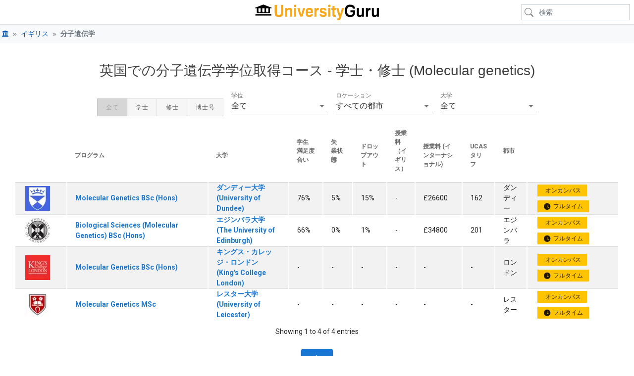

--- FILE ---
content_type: text/html; charset=UTF-8
request_url: https://www.universityguru.jp/-uk/molecular-genetics
body_size: 59847
content:
<!DOCTYPE html>
<html lang="ja" >

<head>
    <meta charset="utf-8">
    <meta name="viewport" content="width=device-width, initial-scale=1, shrink-to-fit=no">
    <meta name="description" content="イギリスの大学4校での分子遺伝学コース 9コース ✓卒業後の給与 ✓大学ランキング ✓入学条件">
    <meta name="author" content="Course Guru S.L.U">
    <meta name="google-site-verification" content="oYww2dEMBw-MymJ3jWL9lh2_p8H4utCB-1n9-Jp265Q">
    

    <title>イギリスでの分子遺伝学学位コース 4 2026年</title>

    
    
    
    

    
    
    
    
    
    
    
    
    
    
    

    

    <link rel="apple-touch-icon" href="https://estatic.universityguru.com/apple-touch-icon.png" sizes="180x180">
    <link rel="icon" href="https://estatic.universityguru.com/favicon-32x32.png" type="image/png" sizes="32x32">
    <link rel="icon" href="https://estatic.universityguru.com/favicon-16x16.png" type="image/png" sizes="16x16">
    <link rel="mask-icon" href="https://estatic.universityguru.com/safari-pinned-tab.svg" color="#16204b">
    <link rel="shortcut icon" href="https://estatic.universityguru.com/favicon.ico">

    <meta name="msapplication-TileColor" content="#2b5797">
    <meta name="msapplication-TileImage" content="https://estatic.universityguru.com/mstile-144x144.png">
    <meta name="msapplication-config" content="https://estatic.universityguru.com/browserconfig.xml">
    <meta name="theme-color" content="#ffffff">


            <link rel="canonical" href="https://www.universityguru.jp/-uk/molecular-genetics">
                                                        <link rel="alternate" type="text/html" href="https://www.universityguru.com/-uk/molecular-genetics" hreflang="en" />
                                                                <link rel="alternate" type="text/html" href="https://www.universityguru.com/es/-uk/molecular-genetics" hreflang="es" />
                                                                <link rel="alternate" type="text/html" href="https://www.universityguru.com/fr/-uk/molecular-genetics" hreflang="fr" />
                                                                <link rel="alternate" type="text/html" href="https://www.universityguru.ru/-uk/molecular-genetics" hreflang="ru" />
                                                                <link rel="alternate" type="text/html" href="https://www.universityguru.com/nl/-uk/molecular-genetics" hreflang="nl" />
                                                                <link rel="alternate" type="text/html" href="https://www.universityguru.jp/-uk/molecular-genetics" hreflang="ja" />
                                                                <link rel="alternate" type="text/html" href="https://www.universityguru.it/-uk/molecular-genetics" hreflang="it" />
                                                                <link rel="alternate" type="text/html" href="https://www.universityguru.pl/-uk/molecular-genetics" hreflang="pl" />
                                                                <link rel="alternate" type="text/html" href="https://www.universityguru.com/de/-uk/molecular-genetics" hreflang="de" />
                                                                <link rel="alternate" type="text/html" href="https://www.universityguru.com/bg/-uk/molecular-genetics" hreflang="bg" />
                                                                <link rel="alternate" type="text/html" href="https://www.universityguru.cn/-uk/molecular-genetics" hreflang="zh-hans" />
                                                                <link rel="alternate" type="text/html" href="https://www.universityguru.gr/-uk/molecular-genetics" hreflang="el" />
                                                                <link rel="alternate" type="text/html" href="https://www.universityguru.com/ko/-uk/molecular-genetics" hreflang="ko" />
                                                                <link rel="alternate" type="text/html" href="https://www.universityguru.com/pt/-uk/molecular-genetics" hreflang="pt" />
                                                                <link rel="alternate" type="text/html" href="https://www.universityguru.ro/-uk/molecular-genetics" hreflang="ro" />
                                                                <link rel="alternate" type="text/html" href="https://www.universityguru.com/tr/-uk/molecular-genetics" hreflang="tr" />
                            
        
        
        
        <meta property="fb:admins" content="100003211235119" />
        <meta property="og:type" content="website" />
        <meta property="og:site_name" content="UniversityGuru" />
        <meta property="og:title" content="イギリスでの分子遺伝学学位コース 4 2026年" />
        <meta property="og:description" name="fb_description" content="イギリスの大学4校での分子遺伝学コース 9コース ✓卒業後の給与 ✓大学ランキング ✓入学条件" />
        <meta property="og:url" content="https://www.universityguru.jp/-uk/molecular-genetics" />
    
    
    

    
        
        <noscript>
            <style>
                .faq-collapse {
                    display: block !important;
                }

                #ugHeroText {
                    &.no-img {
                        height: 80px;
                        text-shadow: none;
                        color: $black;
                    }
                }
            </style>
        </noscript>

                    <style>
                
html{-webkit-tap-highlight-color:transparent}article,aside,figcaption,figure,footer,header,hgroup,main,nav,section{display:block}[tabindex="-1"]:focus:not(:focus-visible){outline:0!important}hr{box-sizing:content-box;height:0;overflow:visible}h3,h4,h5,h6{margin-bottom:.5rem;margin-top:0}abbr[data-original-title],abbr[title]{border-bottom:0;cursor:help;text-decoration:underline;text-decoration:underline dotted;text-decoration-skip-ink:none}address{font-style:normal;line-height:inherit}address,dl,ol,ul{margin-bottom:1rem}dl,ol,ul{margin-top:0}ol ol,ol ul,ul ol,ul ul{margin-bottom:0}dt{font-weight:700}dd{margin-bottom:.5rem;margin-left:0}blockquote{margin:0 0 1rem}b{font-weight:bolder}small{font-size:80%}sub,sup{font-size:75%;line-height:0;position:relative;vertical-align:baseline}sub{bottom:-.25em}sup{top:-.5em}a:hover{color:#007bff;text-decoration:underline}a:not([href]):not([class]),a:not([href]):not([class]):hover{color:inherit;text-decoration:none}code,kbd,pre,samp{font-family:SFMono-Regular,Menlo,Monaco,Consolas,Liberation Mono,Courier New,monospace;font-size:1em}pre{margin-bottom:1rem;margin-top:0;overflow:auto;-ms-overflow-style:scrollbar}figure{margin:0 0 1rem}img{border-style:none}img,svg{vertical-align:middle}svg{overflow:hidden}table{border-collapse:collapse}caption{caption-side:bottom;color:#6c757d;padding-bottom:.75rem;padding-top:.75rem;text-align:left}th{text-align:inherit;text-align:-webkit-match-parent}label{display:inline-block;margin-bottom:.5rem}button:focus:not(:focus-visible){outline:0}input,optgroup,select,textarea{font-family:inherit;font-size:inherit;line-height:inherit;margin:0}input{overflow:visible}select{text-transform:none}[role=button]{cursor:pointer}select{word-wrap:normal}[type=reset],[type=submit]{-webkit-appearance:button}[type=button]:not(:disabled),[type=reset]:not(:disabled),[type=submit]:not(:disabled),button:not(:disabled){cursor:pointer}[type=reset]::-moz-focus-inner,[type=submit]::-moz-focus-inner{border-style:none;padding:0}input[type=checkbox],input[type=radio]{box-sizing:border-box;padding:0}textarea{overflow:auto;resize:vertical}fieldset{border:0;margin:0;min-width:0;padding:0}legend{color:inherit;display:block;font-size:1.5rem;line-height:inherit;margin-bottom:.5rem;max-width:100%;padding:0;white-space:normal;width:100%}progress{vertical-align:baseline}[type=number]::-webkit-inner-spin-button,[type=number]::-webkit-outer-spin-button{height:auto}[type=search]{-webkit-appearance:none;outline-offset:-2px}[type=search]::-webkit-search-decoration{-webkit-appearance:none}output{display:inline-block}summary{cursor:pointer;display:list-item}template{display:none}[hidden]{display:none!important}.h1,.h2,.h3,.h4,.h5,.h6,h3,h4,h5,h6{font-weight:500;line-height:1.2;margin-bottom:.5rem}.h1{font-size:2.5rem}.h2{font-size:2rem}.h3,h3{font-size:1.75rem}.h4,h4{font-size:1.5rem}.h5,h5{font-size:1.25rem}.h6,h6{font-size:1rem}.lead{font-size:1.25rem;font-weight:300}.display-1{font-size:6rem}.display-1,.display-2{font-weight:300;line-height:1.2}.display-2{font-size:5.5rem}.display-3{font-size:4.5rem}.display-3,.display-4{font-weight:300;line-height:1.2}.display-4{font-size:3.5rem}hr{border:0;border-top:1px solid rgba(0,0,0,.1);margin-bottom:1rem;margin-top:1rem}.small,small{font-size:.875em;font-weight:400}.mark,mark{background-color:#fcf8e3;padding:.2em}.list-inline{list-style:none;padding-left:0}.list-inline-item{display:inline-block}.list-inline-item:not(:last-child){margin-right:.5rem}.initialism{font-size:90%;text-transform:uppercase}.blockquote{font-size:1.25rem;margin-bottom:1rem}.blockquote-footer{color:#6c757d;display:block;font-size:.875em}.blockquote-footer:before{content:"— "}.img-fluid,.img-thumbnail{height:auto;max-width:100%}.img-thumbnail{background-color:#fff;border:1px solid #dee2e6;border-radius:.25rem;box-shadow:0 1px 2px rgba(0,0,0,.075);padding:.25rem}.figure{display:inline-block}.figure-img{line-height:1;margin-bottom:.5rem}.figure-caption{color:#6c757d;font-size:90%}.container,.container-fluid,.container-lg,.container-md,.container-sm,.container-xl{margin-left:auto;margin-right:auto;padding-left:15px;padding-right:15px;width:100%}@media(min-width:576px){.container,.container-sm{max-width:540px}}@media(min-width:768px){.container,.container-md,.container-sm{max-width:720px}}@media(min-width:992px){.container,.container-lg,.container-md,.container-sm{max-width:960px}}@media(min-width:1200px){.container,.container-lg,.container-md,.container-sm,.container-xl{max-width:1140px}}.row{display:flex;flex-wrap:wrap;margin-left:-15px;margin-right:-15px}.no-gutters{margin-left:0;margin-right:0}.no-gutters>.col,.no-gutters>[class*=col-]{padding-left:0;padding-right:0}.col,.col-1,.col-10,.col-11,.col-12,.col-2,.col-3,.col-4,.col-5,.col-6,.col-7,.col-8,.col-9,.col-auto,.col-lg,.col-lg-1,.col-lg-10,.col-lg-11,.col-lg-12,.col-lg-2,.col-lg-3,.col-lg-4,.col-lg-5,.col-lg-6,.col-lg-7,.col-lg-8,.col-lg-9,.col-lg-auto,.col-md,.col-md-1,.col-md-10,.col-md-11,.col-md-12,.col-md-2,.col-md-3,.col-md-4,.col-md-5,.col-md-6,.col-md-7,.col-md-8,.col-md-9,.col-md-auto,.col-sm,.col-sm-1,.col-sm-10,.col-sm-11,.col-sm-12,.col-sm-2,.col-sm-3,.col-sm-4,.col-sm-5,.col-sm-6,.col-sm-7,.col-sm-8,.col-sm-9,.col-sm-auto,.col-xl,.col-xl-1,.col-xl-10,.col-xl-11,.col-xl-12,.col-xl-2,.col-xl-3,.col-xl-4,.col-xl-5,.col-xl-6,.col-xl-7,.col-xl-8,.col-xl-9,.col-xl-auto{padding-left:15px;padding-right:15px;position:relative;width:100%}.col{flex-basis:0;flex-grow:1;max-width:100%}.row-cols-1>*{flex:0 0 100%;max-width:100%}.row-cols-2>*{flex:0 0 50%;max-width:50%}.row-cols-3>*{flex:0 0 33.3333333333%;max-width:33.3333333333%}.row-cols-4>*{flex:0 0 25%;max-width:25%}.row-cols-5>*{flex:0 0 20%;max-width:20%}.row-cols-6>*{flex:0 0 16.6666666667%;max-width:16.6666666667%}.col-auto{flex:0 0 auto;max-width:100%;width:auto}.col-1{flex:0 0 8.33333333%;max-width:8.33333333%}.col-2{flex:0 0 16.66666667%;max-width:16.66666667%}.col-3{flex:0 0 25%;max-width:25%}.col-4{flex:0 0 33.33333333%;max-width:33.33333333%}.col-5{flex:0 0 41.66666667%;max-width:41.66666667%}.col-6{flex:0 0 50%;max-width:50%}.col-7{flex:0 0 58.33333333%;max-width:58.33333333%}.col-8{flex:0 0 66.66666667%;max-width:66.66666667%}.col-9{flex:0 0 75%;max-width:75%}.col-10{flex:0 0 83.33333333%;max-width:83.33333333%}.col-11{flex:0 0 91.66666667%;max-width:91.66666667%}.col-12{flex:0 0 100%;max-width:100%}.order-first{order:-1}.order-last{order:13}.order-0{order:0}.order-1{order:1}.order-2{order:2}.order-3{order:3}.order-4{order:4}.order-5{order:5}.order-6{order:6}.order-7{order:7}.order-8{order:8}.order-9{order:9}.order-10{order:10}.order-11{order:11}.order-12{order:12}.offset-1{margin-left:8.33333333%}.offset-2{margin-left:16.66666667%}.offset-3{margin-left:25%}.offset-4{margin-left:33.33333333%}.offset-5{margin-left:41.66666667%}.offset-6{margin-left:50%}.offset-7{margin-left:58.33333333%}.offset-8{margin-left:66.66666667%}.offset-9{margin-left:75%}.offset-10{margin-left:83.33333333%}.offset-11{margin-left:91.66666667%}@media(min-width:576px){.col-sm{flex-basis:0;flex-grow:1;max-width:100%}.row-cols-sm-1>*{flex:0 0 100%;max-width:100%}.row-cols-sm-2>*{flex:0 0 50%;max-width:50%}.row-cols-sm-3>*{flex:0 0 33.3333333333%;max-width:33.3333333333%}.row-cols-sm-4>*{flex:0 0 25%;max-width:25%}.row-cols-sm-5>*{flex:0 0 20%;max-width:20%}.row-cols-sm-6>*{flex:0 0 16.6666666667%;max-width:16.6666666667%}.col-sm-auto{flex:0 0 auto;max-width:100%;width:auto}.col-sm-1{flex:0 0 8.33333333%;max-width:8.33333333%}.col-sm-2{flex:0 0 16.66666667%;max-width:16.66666667%}.col-sm-3{flex:0 0 25%;max-width:25%}.col-sm-4{flex:0 0 33.33333333%;max-width:33.33333333%}.col-sm-5{flex:0 0 41.66666667%;max-width:41.66666667%}.col-sm-6{flex:0 0 50%;max-width:50%}.col-sm-7{flex:0 0 58.33333333%;max-width:58.33333333%}.col-sm-8{flex:0 0 66.66666667%;max-width:66.66666667%}.col-sm-9{flex:0 0 75%;max-width:75%}.col-sm-10{flex:0 0 83.33333333%;max-width:83.33333333%}.col-sm-11{flex:0 0 91.66666667%;max-width:91.66666667%}.col-sm-12{flex:0 0 100%;max-width:100%}.order-sm-first{order:-1}.order-sm-last{order:13}.order-sm-0{order:0}.order-sm-1{order:1}.order-sm-2{order:2}.order-sm-3{order:3}.order-sm-4{order:4}.order-sm-5{order:5}.order-sm-6{order:6}.order-sm-7{order:7}.order-sm-8{order:8}.order-sm-9{order:9}.order-sm-10{order:10}.order-sm-11{order:11}.order-sm-12{order:12}.offset-sm-0{margin-left:0}.offset-sm-1{margin-left:8.33333333%}.offset-sm-2{margin-left:16.66666667%}.offset-sm-3{margin-left:25%}.offset-sm-4{margin-left:33.33333333%}.offset-sm-5{margin-left:41.66666667%}.offset-sm-6{margin-left:50%}.offset-sm-7{margin-left:58.33333333%}.offset-sm-8{margin-left:66.66666667%}.offset-sm-9{margin-left:75%}.offset-sm-10{margin-left:83.33333333%}.offset-sm-11{margin-left:91.66666667%}}@media(min-width:768px){.col-md{flex-basis:0;flex-grow:1;max-width:100%}.row-cols-md-1>*{flex:0 0 100%;max-width:100%}.row-cols-md-2>*{flex:0 0 50%;max-width:50%}.row-cols-md-3>*{flex:0 0 33.3333333333%;max-width:33.3333333333%}.row-cols-md-4>*{flex:0 0 25%;max-width:25%}.row-cols-md-5>*{flex:0 0 20%;max-width:20%}.row-cols-md-6>*{flex:0 0 16.6666666667%;max-width:16.6666666667%}.col-md-auto{flex:0 0 auto;max-width:100%;width:auto}.col-md-1{flex:0 0 8.33333333%;max-width:8.33333333%}.col-md-2{flex:0 0 16.66666667%;max-width:16.66666667%}.col-md-3{flex:0 0 25%;max-width:25%}.col-md-4{flex:0 0 33.33333333%;max-width:33.33333333%}.col-md-5{flex:0 0 41.66666667%;max-width:41.66666667%}.col-md-6{flex:0 0 50%;max-width:50%}.col-md-7{flex:0 0 58.33333333%;max-width:58.33333333%}.col-md-8{flex:0 0 66.66666667%;max-width:66.66666667%}.col-md-9{flex:0 0 75%;max-width:75%}.col-md-10{flex:0 0 83.33333333%;max-width:83.33333333%}.col-md-11{flex:0 0 91.66666667%;max-width:91.66666667%}.col-md-12{flex:0 0 100%;max-width:100%}.order-md-first{order:-1}.order-md-last{order:13}.order-md-0{order:0}.order-md-1{order:1}.order-md-2{order:2}.order-md-3{order:3}.order-md-4{order:4}.order-md-5{order:5}.order-md-6{order:6}.order-md-7{order:7}.order-md-8{order:8}.order-md-9{order:9}.order-md-10{order:10}.order-md-11{order:11}.order-md-12{order:12}.offset-md-0{margin-left:0}.offset-md-1{margin-left:8.33333333%}.offset-md-2{margin-left:16.66666667%}.offset-md-3{margin-left:25%}.offset-md-4{margin-left:33.33333333%}.offset-md-5{margin-left:41.66666667%}.offset-md-6{margin-left:50%}.offset-md-7{margin-left:58.33333333%}.offset-md-8{margin-left:66.66666667%}.offset-md-9{margin-left:75%}.offset-md-10{margin-left:83.33333333%}.offset-md-11{margin-left:91.66666667%}}@media(min-width:992px){.col-lg{flex-basis:0;flex-grow:1;max-width:100%}.row-cols-lg-1>*{flex:0 0 100%;max-width:100%}.row-cols-lg-2>*{flex:0 0 50%;max-width:50%}.row-cols-lg-3>*{flex:0 0 33.3333333333%;max-width:33.3333333333%}.row-cols-lg-4>*{flex:0 0 25%;max-width:25%}.row-cols-lg-5>*{flex:0 0 20%;max-width:20%}.row-cols-lg-6>*{flex:0 0 16.6666666667%;max-width:16.6666666667%}.col-lg-auto{flex:0 0 auto;max-width:100%;width:auto}.col-lg-1{flex:0 0 8.33333333%;max-width:8.33333333%}.col-lg-2{flex:0 0 16.66666667%;max-width:16.66666667%}.col-lg-3{flex:0 0 25%;max-width:25%}.col-lg-4{flex:0 0 33.33333333%;max-width:33.33333333%}.col-lg-5{flex:0 0 41.66666667%;max-width:41.66666667%}.col-lg-6{flex:0 0 50%;max-width:50%}.col-lg-7{flex:0 0 58.33333333%;max-width:58.33333333%}.col-lg-8{flex:0 0 66.66666667%;max-width:66.66666667%}.col-lg-9{flex:0 0 75%;max-width:75%}.col-lg-10{flex:0 0 83.33333333%;max-width:83.33333333%}.col-lg-11{flex:0 0 91.66666667%;max-width:91.66666667%}.col-lg-12{flex:0 0 100%;max-width:100%}.order-lg-first{order:-1}.order-lg-last{order:13}.order-lg-0{order:0}.order-lg-1{order:1}.order-lg-2{order:2}.order-lg-3{order:3}.order-lg-4{order:4}.order-lg-5{order:5}.order-lg-6{order:6}.order-lg-7{order:7}.order-lg-8{order:8}.order-lg-9{order:9}.order-lg-10{order:10}.order-lg-11{order:11}.order-lg-12{order:12}.offset-lg-0{margin-left:0}.offset-lg-1{margin-left:8.33333333%}.offset-lg-2{margin-left:16.66666667%}.offset-lg-3{margin-left:25%}.offset-lg-4{margin-left:33.33333333%}.offset-lg-5{margin-left:41.66666667%}.offset-lg-6{margin-left:50%}.offset-lg-7{margin-left:58.33333333%}.offset-lg-8{margin-left:66.66666667%}.offset-lg-9{margin-left:75%}.offset-lg-10{margin-left:83.33333333%}.offset-lg-11{margin-left:91.66666667%}}@media(min-width:1200px){.col-xl{flex-basis:0;flex-grow:1;max-width:100%}.row-cols-xl-1>*{flex:0 0 100%;max-width:100%}.row-cols-xl-2>*{flex:0 0 50%;max-width:50%}.row-cols-xl-3>*{flex:0 0 33.3333333333%;max-width:33.3333333333%}.row-cols-xl-4>*{flex:0 0 25%;max-width:25%}.row-cols-xl-5>*{flex:0 0 20%;max-width:20%}.row-cols-xl-6>*{flex:0 0 16.6666666667%;max-width:16.6666666667%}.col-xl-auto{flex:0 0 auto;max-width:100%;width:auto}.col-xl-1{flex:0 0 8.33333333%;max-width:8.33333333%}.col-xl-2{flex:0 0 16.66666667%;max-width:16.66666667%}.col-xl-3{flex:0 0 25%;max-width:25%}.col-xl-4{flex:0 0 33.33333333%;max-width:33.33333333%}.col-xl-5{flex:0 0 41.66666667%;max-width:41.66666667%}.col-xl-6{flex:0 0 50%;max-width:50%}.col-xl-7{flex:0 0 58.33333333%;max-width:58.33333333%}.col-xl-8{flex:0 0 66.66666667%;max-width:66.66666667%}.col-xl-9{flex:0 0 75%;max-width:75%}.col-xl-10{flex:0 0 83.33333333%;max-width:83.33333333%}.col-xl-11{flex:0 0 91.66666667%;max-width:91.66666667%}.col-xl-12{flex:0 0 100%;max-width:100%}.order-xl-first{order:-1}.order-xl-last{order:13}.order-xl-0{order:0}.order-xl-1{order:1}.order-xl-2{order:2}.order-xl-3{order:3}.order-xl-4{order:4}.order-xl-5{order:5}.order-xl-6{order:6}.order-xl-7{order:7}.order-xl-8{order:8}.order-xl-9{order:9}.order-xl-10{order:10}.order-xl-11{order:11}.order-xl-12{order:12}.offset-xl-0{margin-left:0}.offset-xl-1{margin-left:8.33333333%}.offset-xl-2{margin-left:16.66666667%}.offset-xl-3{margin-left:25%}.offset-xl-4{margin-left:33.33333333%}.offset-xl-5{margin-left:41.66666667%}.offset-xl-6{margin-left:50%}.offset-xl-7{margin-left:58.33333333%}.offset-xl-8{margin-left:66.66666667%}.offset-xl-9{margin-left:75%}.offset-xl-10{margin-left:83.33333333%}.offset-xl-11{margin-left:91.66666667%}}.table{color:#212529;margin-bottom:1rem;width:100%}.table td,.table th{border-top:1px solid #dee2e6;padding:.75rem;vertical-align:top}.table thead th{border-bottom:2px solid #dee2e6;vertical-align:bottom}.table tbody+tbody{border-top:2px solid #dee2e6}.table-sm td,.table-sm th{padding:.3rem}.table-bordered,.table-bordered td,.table-bordered th{border:1px solid #dee2e6}.table-bordered thead td,.table-bordered thead th{border-bottom-width:2px}.table-borderless tbody+tbody,.table-borderless td,.table-borderless th,.table-borderless thead th{border:0}.table-striped tbody tr:nth-of-type(odd){background-color:rgba(0,0,0,.05)}.table-hover tbody tr:hover{background-color:rgba(0,0,0,.075);color:#212529}.table-soft,.table-soft>td,.table-soft>th{background-color:#fcfcfc}.table-soft tbody+tbody,.table-soft td,.table-soft th,.table-soft thead th{border-color:#f9f9f9}.table-hover .table-soft:hover,.table-hover .table-soft:hover>td,.table-hover .table-soft:hover>th{background-color:#efefef}.table-ug,.table-ug>td,.table-ug>th{background-color:#fce8c2}.table-ug tbody+tbody,.table-ug td,.table-ug th,.table-ug thead th{border-color:#fad58e}.table-hover .table-ug:hover,.table-hover .table-ug:hover>td,.table-hover .table-ug:hover>th{background-color:#fbdfa9}.table-primary,.table-primary>td,.table-primary>th{background-color:#b8daff}.table-primary tbody+tbody,.table-primary td,.table-primary th,.table-primary thead th{border-color:#7abaff}.table-hover .table-primary:hover,.table-hover .table-primary:hover>td,.table-hover .table-primary:hover>th{background-color:#9ecdff}.table-secondary,.table-secondary>td,.table-secondary>th{background-color:#d6d8db}.table-secondary tbody+tbody,.table-secondary td,.table-secondary th,.table-secondary thead th{border-color:#b3b7bb}.table-hover .table-secondary:hover,.table-hover .table-secondary:hover>td,.table-hover .table-secondary:hover>th{background-color:#c8cccf}.table-success,.table-success>td,.table-success>th{background-color:#c3e6cb}.table-success tbody+tbody,.table-success td,.table-success th,.table-success thead th{border-color:#8fd19e}.table-hover .table-success:hover,.table-hover .table-success:hover>td,.table-hover .table-success:hover>th{background-color:#b1dfbb}.table-info,.table-info>td,.table-info>th{background-color:#bee5eb}.table-info tbody+tbody,.table-info td,.table-info th,.table-info thead th{border-color:#86cfda}.table-hover .table-info:hover,.table-hover .table-info:hover>td,.table-hover .table-info:hover>th{background-color:#abdde5}.table-warning,.table-warning>td,.table-warning>th{background-color:#ffeeba}.table-warning tbody+tbody,.table-warning td,.table-warning th,.table-warning thead th{border-color:#ffdf7e}.table-hover .table-warning:hover,.table-hover .table-warning:hover>td,.table-hover .table-warning:hover>th{background-color:#ffe7a0}.table-danger,.table-danger>td,.table-danger>th{background-color:#f5c6cb}.table-danger tbody+tbody,.table-danger td,.table-danger th,.table-danger thead th{border-color:#ed969e}.table-hover .table-danger:hover,.table-hover .table-danger:hover>td,.table-hover .table-danger:hover>th{background-color:#f1b1b7}.table-light,.table-light>td,.table-light>th{background-color:#fdfdfe}.table-light tbody+tbody,.table-light td,.table-light th,.table-light thead th{border-color:#fbfcfc}.table-hover .table-light:hover,.table-hover .table-light:hover>td,.table-hover .table-light:hover>th{background-color:#eef1f3}.table-dark,.table-dark>td,.table-dark>th{background-color:#c6c8ca}.table-dark tbody+tbody,.table-dark td,.table-dark th,.table-dark thead th{border-color:#95999c}.table-hover .table-dark:hover,.table-hover .table-dark:hover>td,.table-hover .table-dark:hover>th{background-color:#b9bbbd}.table-active,.table-active>td,.table-active>th,.table-hover .table-active:hover,.table-hover .table-active:hover>td,.table-hover .table-active:hover>th{background-color:rgba(0,0,0,.075)}.table .thead-dark th{background-color:#343a40;border-color:#454d55;color:#fff}.table .thead-light th{background-color:#e9ecef;border-color:#dee2e6;color:#495057}.table-dark{background-color:#343a40;color:#fff}.table-dark td,.table-dark th,.table-dark thead th{border-color:#454d55}.table-dark.table-bordered{border:0}.table-dark.table-striped tbody tr:nth-of-type(odd){background-color:hsla(0,0%,100%,.05)}.table-dark.table-hover tbody tr:hover{background-color:hsla(0,0%,100%,.075);color:#fff}@media(max-width:575.98px){.table-responsive-sm{display:block;overflow-x:auto;width:100%;-webkit-overflow-scrolling:touch}.table-responsive-sm>.table-bordered{border:0}}@media(max-width:767.98px){.table-responsive-md{display:block;overflow-x:auto;width:100%;-webkit-overflow-scrolling:touch}.table-responsive-md>.table-bordered{border:0}}@media(max-width:991.98px){.table-responsive-lg{display:block;overflow-x:auto;width:100%;-webkit-overflow-scrolling:touch}.table-responsive-lg>.table-bordered{border:0}}@media(max-width:1199.98px){.table-responsive-xl{display:block;overflow-x:auto;width:100%;-webkit-overflow-scrolling:touch}.table-responsive-xl>.table-bordered{border:0}}.table-responsive{display:block;overflow-x:auto;width:100%;-webkit-overflow-scrolling:touch}.table-responsive>.table-bordered{border:0}.form-control{background-clip:padding-box;background-color:#fff;border:1px solid #ced4da;border-radius:.25rem;box-shadow:inset 0 1px 1px rgba(0,0,0,.075);color:#495057;display:block;font-size:1rem;font-weight:400;height:calc(1.5em + .75rem + 2px);line-height:1.5;padding:.375rem .75rem;transition:border-color .15s ease-in-out,box-shadow .15s ease-in-out;width:100%}@media(prefers-reduced-motion:reduce){.form-control{transition:none}}.form-control::-ms-expand{background-color:transparent;border:0}.form-control:focus{background-color:#fff;border-color:#80bdff;box-shadow:inset 0 1px 1px rgba(0,0,0,.075);color:#495057;outline:0}.form-control::placeholder{color:#6c757d;opacity:1}.form-control:disabled,.form-control[readonly]{background-color:#e9ecef;opacity:1}input[type=date].form-control,input[type=datetime-local].form-control,input[type=month].form-control,input[type=time].form-control{appearance:none}select.form-control:-moz-focusring{color:transparent;text-shadow:0 0 0 #495057}select.form-control:focus::-ms-value{background-color:#fff;color:#495057}.form-control-file,.form-control-range{display:block;width:100%}.col-form-label{font-size:inherit;line-height:1.5;margin-bottom:0;padding-bottom:calc(.375rem + 1px);padding-top:calc(.375rem + 1px)}.col-form-label-lg{font-size:1.25rem;line-height:1.5;padding-bottom:calc(.5rem + 1px);padding-top:calc(.5rem + 1px)}.col-form-label-sm{font-size:.875rem;line-height:1.5;padding-bottom:calc(.25rem + 1px);padding-top:calc(.25rem + 1px)}.form-control-plaintext{background-color:transparent;border:solid transparent;border-width:1px 0;color:#212529;display:block;font-size:1rem;line-height:1.5;margin-bottom:0;padding:.375rem 0;width:100%}.form-control-plaintext.form-control-lg,.form-control-plaintext.form-control-sm{padding-left:0;padding-right:0}.form-control-sm{border-radius:.2rem;font-size:.875rem;height:calc(1.5em + .5rem + 2px);line-height:1.5;padding:.25rem .5rem}.form-control-lg{border-radius:.3rem;font-size:1.25rem;height:calc(1.5em + 1rem + 2px);line-height:1.5;padding:.5rem 1rem}select.form-control[multiple],select.form-control[size],textarea.form-control{height:auto}.form-group{margin-bottom:1rem}.form-text{display:block;margin-top:.25rem}.form-row{display:flex;flex-wrap:wrap;margin-left:-5px;margin-right:-5px}.form-row>.col,.form-row>[class*=col-]{padding-left:5px;padding-right:5px}.form-check{display:block;padding-left:1.25rem;position:relative}.form-check-input{margin-left:-1.25rem;margin-top:.3rem;position:absolute}.form-check-input:disabled~.form-check-label,.form-check-input[disabled]~.form-check-label{color:#6c757d}.form-check-label{margin-bottom:0}.form-check-inline{align-items:center;display:inline-flex;margin-right:.75rem;padding-left:0}.form-check-inline .form-check-input{margin-left:0;margin-right:.3125rem;margin-top:0;position:static}.valid-feedback{color:#28a745;display:none;font-size:.875em;margin-top:.25rem;width:100%}.valid-tooltip{background-color:rgba(40,167,69,.9);border-radius:.25rem;color:#fff;display:none;font-size:.875rem;left:0;line-height:1.5;margin-top:.1rem;max-width:100%;padding:.25rem .5rem;position:absolute;top:100%;z-index:5}.form-row>.col>.valid-tooltip,.form-row>[class*=col-]>.valid-tooltip{left:5px}.is-valid~.valid-feedback,.is-valid~.valid-tooltip,.was-validated :valid~.valid-feedback,.was-validated :valid~.valid-tooltip{display:block}.form-control.is-valid,.was-validated .form-control:valid{background-image:url("data:image/svg+xml;charset=utf-8,%3Csvg xmlns='http://www.w3.org/2000/svg' width='8' height='8'%3E%3Cpath fill='%2328a745' d='M2.3 6.73.6 4.53c-.4-1.04.46-1.4 1.1-.8l1.1 1.4 3.4-3.8c.6-.63 1.6-.27 1.2.7l-4 4.6c-.43.5-.8.4-1.1.1'/%3E%3C/svg%3E");background-position:right calc(.375em + .1875rem) center;background-repeat:no-repeat;background-size:calc(.75em + .375rem) calc(.75em + .375rem);border-color:#28a745;padding-right:calc(1.5em + .75rem)!important}.form-control.is-valid:focus,.was-validated .form-control:valid:focus{border-color:#28a745;box-shadow:0 0 0 .2rem rgba(40,167,69,.25)}.was-validated select.form-control:valid,select.form-control.is-valid{background-position:right 1.5rem center;padding-right:3rem!important}.was-validated textarea.form-control:valid,textarea.form-control.is-valid{background-position:top calc(.375em + .1875rem) right calc(.375em + .1875rem);padding-right:calc(1.5em + .75rem)}.custom-select.is-valid,.was-validated .custom-select:valid{background:url("data:image/svg+xml;charset=utf-8,%3Csvg xmlns='http://www.w3.org/2000/svg' width='4' height='5'%3E%3Cpath fill='%23343a40' d='M2 0 0 2h4zm0 5L0 3h4z'/%3E%3C/svg%3E") right .75rem center/8px 10px no-repeat,#fff url("data:image/svg+xml;charset=utf-8,%3Csvg xmlns='http://www.w3.org/2000/svg' width='8' height='8'%3E%3Cpath fill='%2328a745' d='M2.3 6.73.6 4.53c-.4-1.04.46-1.4 1.1-.8l1.1 1.4 3.4-3.8c.6-.63 1.6-.27 1.2.7l-4 4.6c-.43.5-.8.4-1.1.1'/%3E%3C/svg%3E") center right 1.75rem/calc(.75em + .375rem) calc(.75em + .375rem) no-repeat;border-color:#28a745;padding-right:calc(.75em + 2.3125rem)!important}.custom-select.is-valid:focus,.was-validated .custom-select:valid:focus{border-color:#28a745;box-shadow:0 0 0 .2rem rgba(40,167,69,.25)}.form-check-input.is-valid~.form-check-label,.was-validated .form-check-input:valid~.form-check-label{color:#28a745}.form-check-input.is-valid~.valid-feedback,.form-check-input.is-valid~.valid-tooltip,.was-validated .form-check-input:valid~.valid-feedback,.was-validated .form-check-input:valid~.valid-tooltip{display:block}.custom-control-input.is-valid~.custom-control-label,.was-validated .custom-control-input:valid~.custom-control-label{color:#28a745}.custom-control-input.is-valid~.custom-control-label:before,.was-validated .custom-control-input:valid~.custom-control-label:before{border-color:#28a745}.custom-control-input.is-valid:checked~.custom-control-label:before,.was-validated .custom-control-input:valid:checked~.custom-control-label:before{background-color:#34ce57;border-color:#34ce57}.custom-control-input.is-valid:focus~.custom-control-label:before,.was-validated .custom-control-input:valid:focus~.custom-control-label:before{box-shadow:0 0 0 .2rem rgba(40,167,69,.25)}.custom-control-input.is-valid:focus:not(:checked)~.custom-control-label:before,.was-validated .custom-control-input:valid:focus:not(:checked)~.custom-control-label:before{border-color:#28a745}.custom-file-input.is-valid~.custom-file-label,.was-validated .custom-file-input:valid~.custom-file-label{border-color:#28a745}.custom-file-input.is-valid:focus~.custom-file-label,.was-validated .custom-file-input:valid:focus~.custom-file-label{border-color:#28a745;box-shadow:0 0 0 .2rem rgba(40,167,69,.25)}.invalid-feedback{color:#dc3545;display:none;font-size:.875em;margin-top:.25rem;width:100%}.invalid-tooltip{background-color:rgba(220,53,69,.9);border-radius:.25rem;color:#fff;display:none;font-size:.875rem;left:0;line-height:1.5;margin-top:.1rem;max-width:100%;padding:.25rem .5rem;position:absolute;top:100%;z-index:5}.form-row>.col>.invalid-tooltip,.form-row>[class*=col-]>.invalid-tooltip{left:5px}.is-invalid~.invalid-feedback,.is-invalid~.invalid-tooltip,.was-validated :invalid~.invalid-feedback,.was-validated :invalid~.invalid-tooltip{display:block}.form-control.is-invalid,.was-validated .form-control:invalid{background-image:url("data:image/svg+xml;charset=utf-8,%3Csvg xmlns='http://www.w3.org/2000/svg' width='12' height='12' fill='none' stroke='%23dc3545'%3E%3Ccircle cx='6' cy='6' r='4.5'/%3E%3Cpath stroke-linejoin='round' d='M5.8 3.6h.4L6 6.5z'/%3E%3Ccircle cx='6' cy='8.2' r='.6' fill='%23dc3545' stroke='none'/%3E%3C/svg%3E");background-position:right calc(.375em + .1875rem) center;background-repeat:no-repeat;background-size:calc(.75em + .375rem) calc(.75em + .375rem);border-color:#dc3545;padding-right:calc(1.5em + .75rem)!important}.form-control.is-invalid:focus,.was-validated .form-control:invalid:focus{border-color:#dc3545;box-shadow:0 0 0 .2rem rgba(220,53,69,.25)}.was-validated select.form-control:invalid,select.form-control.is-invalid{background-position:right 1.5rem center;padding-right:3rem!important}.was-validated textarea.form-control:invalid,textarea.form-control.is-invalid{background-position:top calc(.375em + .1875rem) right calc(.375em + .1875rem);padding-right:calc(1.5em + .75rem)}.custom-select.is-invalid,.was-validated .custom-select:invalid{background:url("data:image/svg+xml;charset=utf-8,%3Csvg xmlns='http://www.w3.org/2000/svg' width='4' height='5'%3E%3Cpath fill='%23343a40' d='M2 0 0 2h4zm0 5L0 3h4z'/%3E%3C/svg%3E") right .75rem center/8px 10px no-repeat,#fff url("data:image/svg+xml;charset=utf-8,%3Csvg xmlns='http://www.w3.org/2000/svg' width='12' height='12' fill='none' stroke='%23dc3545'%3E%3Ccircle cx='6' cy='6' r='4.5'/%3E%3Cpath stroke-linejoin='round' d='M5.8 3.6h.4L6 6.5z'/%3E%3Ccircle cx='6' cy='8.2' r='.6' fill='%23dc3545' stroke='none'/%3E%3C/svg%3E") center right 1.75rem/calc(.75em + .375rem) calc(.75em + .375rem) no-repeat;border-color:#dc3545;padding-right:calc(.75em + 2.3125rem)!important}.custom-select.is-invalid:focus,.was-validated .custom-select:invalid:focus{border-color:#dc3545;box-shadow:0 0 0 .2rem rgba(220,53,69,.25)}.form-check-input.is-invalid~.form-check-label,.was-validated .form-check-input:invalid~.form-check-label{color:#dc3545}.form-check-input.is-invalid~.invalid-feedback,.form-check-input.is-invalid~.invalid-tooltip,.was-validated .form-check-input:invalid~.invalid-feedback,.was-validated .form-check-input:invalid~.invalid-tooltip{display:block}.custom-control-input.is-invalid~.custom-control-label,.was-validated .custom-control-input:invalid~.custom-control-label{color:#dc3545}.custom-control-input.is-invalid~.custom-control-label:before,.was-validated .custom-control-input:invalid~.custom-control-label:before{border-color:#dc3545}.custom-control-input.is-invalid:checked~.custom-control-label:before,.was-validated .custom-control-input:invalid:checked~.custom-control-label:before{background-color:#e4606d;border-color:#e4606d}.custom-control-input.is-invalid:focus~.custom-control-label:before,.was-validated .custom-control-input:invalid:focus~.custom-control-label:before{box-shadow:0 0 0 .2rem rgba(220,53,69,.25)}.custom-control-input.is-invalid:focus:not(:checked)~.custom-control-label:before,.was-validated .custom-control-input:invalid:focus:not(:checked)~.custom-control-label:before{border-color:#dc3545}.custom-file-input.is-invalid~.custom-file-label,.was-validated .custom-file-input:invalid~.custom-file-label{border-color:#dc3545}.custom-file-input.is-invalid:focus~.custom-file-label,.was-validated .custom-file-input:invalid:focus~.custom-file-label{border-color:#dc3545;box-shadow:0 0 0 .2rem rgba(220,53,69,.25)}.form-inline{align-items:center;display:flex;flex-flow:row wrap}.form-inline .form-check{width:100%}@media(min-width:576px){.form-inline label{justify-content:center}.form-inline .form-group,.form-inline label{align-items:center;display:flex;margin-bottom:0}.form-inline .form-group{flex:0 0 auto;flex-flow:row wrap}.form-inline .form-control{display:inline-block;vertical-align:middle;width:auto}.form-inline .form-control-plaintext{display:inline-block}.form-inline .custom-select,.form-inline .input-group{width:auto}.form-inline .form-check{align-items:center;display:flex;justify-content:center;padding-left:0;width:auto}.form-inline .form-check-input{flex-shrink:0;margin-left:0;margin-right:.25rem;margin-top:0;position:relative}.form-inline .custom-control{align-items:center;justify-content:center}.form-inline .custom-control-label{margin-bottom:0}}.fade{transition:opacity .15s linear}@media(prefers-reduced-motion:reduce){.fade{transition:none}}.fade:not(.show){opacity:0}.collapse:not(.show){display:none}.collapsing{height:0;overflow:hidden;position:relative;transition:height .35s ease}@media(prefers-reduced-motion:reduce){.collapsing{transition:none}}.collapsing.width{height:auto;transition:width .35s ease;width:0}@media(prefers-reduced-motion:reduce){.collapsing.width{transition:none}}.dropdown,.dropleft,.dropright,.dropup{position:relative}.dropdown-toggle{white-space:nowrap}.dropdown-toggle:after{border-bottom:0;border-left:.3em solid transparent;border-right:.3em solid transparent;border-top:.3em solid;content:"";display:inline-block;margin-left:.255em;vertical-align:.255em}.dropdown-toggle:empty:after{margin-left:0}.dropdown-menu{background-clip:padding-box;background-color:#fff;border:1px solid rgba(0,0,0,.15);border-radius:.25rem;box-shadow:0 .5rem 1rem rgba(0,0,0,.175);color:#212529;display:none;float:left;font-size:1rem;left:0;list-style:none;margin:.125rem 0 0;min-width:10rem;padding:.5rem 0;position:absolute;text-align:left;top:100%;z-index:1000}.dropdown-menu-left{left:0;right:auto}.dropdown-menu-right{left:auto;right:0}@media(min-width:576px){.dropdown-menu-sm-left{left:0;right:auto}.dropdown-menu-sm-right{left:auto;right:0}}@media(min-width:768px){.dropdown-menu-md-left{left:0;right:auto}.dropdown-menu-md-right{left:auto;right:0}}@media(min-width:992px){.dropdown-menu-lg-left{left:0;right:auto}.dropdown-menu-lg-right{left:auto;right:0}}@media(min-width:1200px){.dropdown-menu-xl-left{left:0;right:auto}.dropdown-menu-xl-right{left:auto;right:0}}.dropup .dropdown-menu{bottom:100%;margin-bottom:.125rem;margin-top:0;top:auto}.dropup .dropdown-toggle:after{border-bottom:.3em solid;border-left:.3em solid transparent;border-right:.3em solid transparent;border-top:0;content:"";display:inline-block;margin-left:.255em;vertical-align:.255em}.dropup .dropdown-toggle:empty:after{margin-left:0}.dropright .dropdown-menu{left:100%;margin-left:.125rem;margin-top:0;right:auto;top:0}.dropright .dropdown-toggle:after{border-bottom:.3em solid transparent;border-left:.3em solid;border-right:0;border-top:.3em solid transparent;content:"";display:inline-block;margin-left:.255em;vertical-align:.255em}.dropright .dropdown-toggle:empty:after{margin-left:0}.dropright .dropdown-toggle:after{vertical-align:0}.dropleft .dropdown-menu{left:auto;margin-right:.125rem;margin-top:0;right:100%;top:0}.dropleft .dropdown-toggle:after{content:"";display:inline-block;display:none;margin-left:.255em;vertical-align:.255em}.dropleft .dropdown-toggle:before{border-bottom:.3em solid transparent;border-right:.3em solid;border-top:.3em solid transparent;content:"";display:inline-block;margin-right:.255em;vertical-align:.255em}.dropleft .dropdown-toggle:empty:after{margin-left:0}.dropleft .dropdown-toggle:before{vertical-align:0}.dropdown-menu[x-placement^=bottom],.dropdown-menu[x-placement^=left],.dropdown-menu[x-placement^=right],.dropdown-menu[x-placement^=top]{bottom:auto;right:auto}.dropdown-divider{border-top:1px solid #e9ecef;height:0;margin:.5rem 0;overflow:hidden}.dropdown-item{background-color:transparent;border:0;clear:both;color:#212529;display:block;font-weight:400;padding:.25rem 1.5rem;text-align:inherit;white-space:nowrap;width:100%}.dropdown-item:focus,.dropdown-item:hover{background-color:#e9ecef;color:#16181b;text-decoration:none}.dropdown-item.active,.dropdown-item:active{background-color:#007bff;color:#fff;text-decoration:none}.dropdown-item.disabled,.dropdown-item:disabled{background-color:transparent;color:#adb5bd;pointer-events:none}.dropdown-menu.show{display:block}.dropdown-header{color:#6c757d;display:block;font-size:.875rem;margin-bottom:0;padding:.5rem 1.5rem;white-space:nowrap}.dropdown-item-text{color:#212529;display:block;padding:.25rem 1.5rem}.btn-group,.btn-group-vertical{display:inline-flex;position:relative;vertical-align:middle}.btn-group-vertical>.btn,.btn-group>.btn{flex:1 1 auto;position:relative}.btn-group-vertical>.btn.active,.btn-group-vertical>.btn:active,.btn-group-vertical>.btn:focus,.btn-group-vertical>.btn:hover,.btn-group>.btn.active,.btn-group>.btn:active,.btn-group>.btn:focus,.btn-group>.btn:hover{z-index:1}.btn-toolbar{display:flex;flex-wrap:wrap;justify-content:flex-start}.btn-toolbar .input-group{width:auto}.btn-group>.btn-group:not(:first-child),.btn-group>.btn:not(:first-child){margin-left:-1px}.btn-group>.btn-group:not(:last-child)>.btn,.btn-group>.btn:not(:last-child):not(.dropdown-toggle){border-bottom-right-radius:0;border-top-right-radius:0}.btn-group>.btn-group:not(:first-child)>.btn,.btn-group>.btn:not(:first-child){border-bottom-left-radius:0;border-top-left-radius:0}.dropdown-toggle-split{padding-left:.5625rem;padding-right:.5625rem}.dropdown-toggle-split:after,.dropright .dropdown-toggle-split:after,.dropup .dropdown-toggle-split:after{margin-left:0}.dropleft .dropdown-toggle-split:before{margin-right:0}.btn-group-sm>.btn+.dropdown-toggle-split,.btn-sm+.dropdown-toggle-split{padding-left:.375rem;padding-right:.375rem}.btn-group-lg>.btn+.dropdown-toggle-split,.btn-lg+.dropdown-toggle-split{padding-left:.75rem;padding-right:.75rem}.btn-group.show .dropdown-toggle,.btn-group.show .dropdown-toggle.btn-link{box-shadow:none}.btn-group-vertical{align-items:flex-start;flex-direction:column;justify-content:center}.btn-group-vertical>.btn,.btn-group-vertical>.btn-group{width:100%}.btn-group-vertical>.btn-group:not(:first-child),.btn-group-vertical>.btn:not(:first-child){margin-top:-1px}.btn-group-vertical>.btn-group:not(:last-child)>.btn,.btn-group-vertical>.btn:not(:last-child):not(.dropdown-toggle){border-bottom-left-radius:0;border-bottom-right-radius:0}.btn-group-vertical>.btn-group:not(:first-child)>.btn,.btn-group-vertical>.btn:not(:first-child){border-top-left-radius:0;border-top-right-radius:0}.btn-group-toggle>.btn,.btn-group-toggle>.btn-group>.btn{margin-bottom:0}.btn-group-toggle>.btn input[type=checkbox],.btn-group-toggle>.btn input[type=radio],.btn-group-toggle>.btn-group>.btn input[type=checkbox],.btn-group-toggle>.btn-group>.btn input[type=radio]{position:absolute;clip:rect(0,0,0,0);pointer-events:none}.input-group{align-items:stretch;display:flex;flex-wrap:wrap;position:relative;width:100%}.input-group>.custom-file,.input-group>.custom-select,.input-group>.form-control,.input-group>.form-control-plaintext{flex:1 1 auto;margin-bottom:0;min-width:0;position:relative;width:1%}.input-group>.custom-file+.custom-file,.input-group>.custom-file+.custom-select,.input-group>.custom-file+.form-control,.input-group>.custom-select+.custom-file,.input-group>.custom-select+.custom-select,.input-group>.custom-select+.form-control,.input-group>.form-control+.custom-file,.input-group>.form-control+.custom-select,.input-group>.form-control+.form-control,.input-group>.form-control-plaintext+.custom-file,.input-group>.form-control-plaintext+.custom-select,.input-group>.form-control-plaintext+.form-control{margin-left:-1px}.input-group>.custom-file .custom-file-input:focus~.custom-file-label,.input-group>.custom-select:focus,.input-group>.form-control:focus{z-index:3}.input-group>.custom-file .custom-file-input:focus{z-index:4}.input-group>.custom-select:not(:first-child),.input-group>.form-control:not(:first-child){border-bottom-left-radius:0;border-top-left-radius:0}.input-group>.custom-file{align-items:center;display:flex}.input-group>.custom-file:not(:last-child) .custom-file-label,.input-group>.custom-file:not(:last-child) .custom-file-label:after{border-bottom-right-radius:0;border-top-right-radius:0}.input-group>.custom-file:not(:first-child) .custom-file-label{border-bottom-left-radius:0;border-top-left-radius:0}.input-group.has-validation>.custom-file:nth-last-child(n+3) .custom-file-label,.input-group.has-validation>.custom-file:nth-last-child(n+3) .custom-file-label:after,.input-group.has-validation>.custom-select:nth-last-child(n+3),.input-group.has-validation>.form-control:nth-last-child(n+3),.input-group:not(.has-validation)>.custom-file:not(:last-child) .custom-file-label,.input-group:not(.has-validation)>.custom-file:not(:last-child) .custom-file-label:after,.input-group:not(.has-validation)>.custom-select:not(:last-child),.input-group:not(.has-validation)>.form-control:not(:last-child){border-bottom-right-radius:0;border-top-right-radius:0}.input-group-append,.input-group-prepend{display:flex}.input-group-append .btn,.input-group-prepend .btn{position:relative;z-index:2}.input-group-append .btn:focus,.input-group-prepend .btn:focus{z-index:3}.input-group-append .btn+.btn,.input-group-append .btn+.input-group-text,.input-group-append .input-group-text+.btn,.input-group-append .input-group-text+.input-group-text,.input-group-prepend .btn+.btn,.input-group-prepend .btn+.input-group-text,.input-group-prepend .input-group-text+.btn,.input-group-prepend .input-group-text+.input-group-text{margin-left:-1px}.input-group-prepend{margin-right:-1px}.input-group-append{margin-left:-1px}.input-group-text{align-items:center;background-color:#e9ecef;border:1px solid #ced4da;border-radius:.25rem;color:#495057;display:flex;font-size:1rem;font-weight:400;line-height:1.5;margin-bottom:0;padding:.375rem .75rem;text-align:center;white-space:nowrap}.input-group-text input[type=checkbox],.input-group-text input[type=radio]{margin-top:0}.input-group-lg>.custom-select,.input-group-lg>.form-control:not(textarea){height:calc(1.5em + 1rem + 2px)}.input-group-lg>.custom-select,.input-group-lg>.form-control,.input-group-lg>.input-group-append>.btn,.input-group-lg>.input-group-append>.input-group-text,.input-group-lg>.input-group-prepend>.btn,.input-group-lg>.input-group-prepend>.input-group-text{border-radius:.3rem;font-size:1.25rem;line-height:1.5;padding:.5rem 1rem}.input-group-sm>.custom-select,.input-group-sm>.form-control:not(textarea){height:calc(1.5em + .5rem + 2px)}.input-group-sm>.custom-select,.input-group-sm>.form-control,.input-group-sm>.input-group-append>.btn,.input-group-sm>.input-group-append>.input-group-text,.input-group-sm>.input-group-prepend>.btn,.input-group-sm>.input-group-prepend>.input-group-text{border-radius:.2rem;font-size:.875rem;line-height:1.5;padding:.25rem .5rem}.input-group-lg>.custom-select,.input-group-sm>.custom-select{padding-right:1.75rem}.input-group.has-validation>.input-group-append:nth-last-child(n+3)>.btn,.input-group.has-validation>.input-group-append:nth-last-child(n+3)>.input-group-text,.input-group:not(.has-validation)>.input-group-append:not(:last-child)>.btn,.input-group:not(.has-validation)>.input-group-append:not(:last-child)>.input-group-text,.input-group>.input-group-append:last-child>.btn:not(:last-child):not(.dropdown-toggle),.input-group>.input-group-append:last-child>.input-group-text:not(:last-child),.input-group>.input-group-prepend>.btn,.input-group>.input-group-prepend>.input-group-text{border-bottom-right-radius:0;border-top-right-radius:0}.input-group>.input-group-append>.btn,.input-group>.input-group-append>.input-group-text,.input-group>.input-group-prepend:first-child>.btn:not(:first-child),.input-group>.input-group-prepend:first-child>.input-group-text:not(:first-child),.input-group>.input-group-prepend:not(:first-child)>.btn,.input-group>.input-group-prepend:not(:first-child)>.input-group-text{border-bottom-left-radius:0;border-top-left-radius:0}.nav{display:flex;flex-wrap:wrap;list-style:none;margin-bottom:0;padding-left:0}.nav-link{display:block;padding:.5rem 1rem}.nav-link:focus,.nav-link:hover{text-decoration:none}.nav-link.disabled{color:#6c757d;cursor:default;pointer-events:none}.nav-tabs{border-bottom:1px solid #dee2e6}.nav-tabs .nav-link{background-color:transparent;border:1px solid transparent;border-top-left-radius:.25rem;border-top-right-radius:.25rem;margin-bottom:-1px}.nav-tabs .nav-link:focus,.nav-tabs .nav-link:hover{border-color:#e9ecef #e9ecef #dee2e6;isolation:isolate}.nav-tabs .nav-link.disabled{background-color:transparent;border-color:transparent;color:#6c757d}.nav-tabs .nav-item.show .nav-link,.nav-tabs .nav-link.active{background-color:#fff;border-color:#dee2e6 #dee2e6 #fff;color:#495057}.nav-tabs .dropdown-menu{border-top-left-radius:0;border-top-right-radius:0;margin-top:-1px}.nav-pills .nav-link{background:0 0;border:0;border-radius:.25rem}.nav-pills .nav-link.active,.nav-pills .show>.nav-link{background-color:#007bff;color:#fff}.nav-fill .nav-item,.nav-fill>.nav-link{flex:1 1 auto;text-align:center}.nav-justified .nav-item,.nav-justified>.nav-link{flex-basis:0;flex-grow:1;text-align:center}.tab-content>.tab-pane{display:none}.tab-content>.active{display:block}.navbar{padding:.5rem 1rem;position:relative}.navbar,.navbar .container,.navbar .container-fluid,.navbar .container-lg,.navbar .container-md,.navbar .container-sm,.navbar .container-xl{align-items:center;display:flex;flex-wrap:wrap;justify-content:space-between}.navbar-brand{display:inline-block;font-size:1.25rem;line-height:inherit;margin-right:1rem;padding-bottom:.3125rem;padding-top:.3125rem;white-space:nowrap}.navbar-brand:focus,.navbar-brand:hover{text-decoration:none}.navbar-nav{display:flex;flex-direction:column;list-style:none;margin-bottom:0;padding-left:0}.navbar-nav .nav-link{padding-left:0;padding-right:0}.navbar-nav .dropdown-menu{float:none;position:static}.navbar-text{display:inline-block;padding-bottom:.5rem;padding-top:.5rem}.navbar-collapse{align-items:center;flex-basis:100%;flex-grow:1}.navbar-toggler{background-color:transparent;border:1px solid transparent;border-radius:.25rem;font-size:1.25rem;line-height:1;padding:.25rem .75rem}.navbar-toggler:focus,.navbar-toggler:hover{text-decoration:none}.navbar-toggler-icon{background:50%/100% 100% no-repeat;content:"";display:inline-block;height:1.5em;vertical-align:middle;width:1.5em}.navbar-nav-scroll{max-height:75vh;overflow-y:auto}@media(max-width:575.98px){.navbar-expand-sm>.container,.navbar-expand-sm>.container-fluid,.navbar-expand-sm>.container-lg,.navbar-expand-sm>.container-md,.navbar-expand-sm>.container-sm,.navbar-expand-sm>.container-xl{padding-left:0;padding-right:0}}@media(min-width:576px){.navbar-expand-sm{flex-flow:row nowrap;justify-content:flex-start}.navbar-expand-sm .navbar-nav{flex-direction:row}.navbar-expand-sm .navbar-nav .dropdown-menu{position:absolute}.navbar-expand-sm .navbar-nav .nav-link{padding-left:.5rem;padding-right:.5rem}.navbar-expand-sm>.container,.navbar-expand-sm>.container-fluid,.navbar-expand-sm>.container-lg,.navbar-expand-sm>.container-md,.navbar-expand-sm>.container-sm,.navbar-expand-sm>.container-xl{flex-wrap:nowrap}.navbar-expand-sm .navbar-nav-scroll{overflow:visible}.navbar-expand-sm .navbar-collapse{display:flex!important;flex-basis:auto}.navbar-expand-sm .navbar-toggler{display:none}}@media(max-width:767.98px){.navbar-expand-md>.container,.navbar-expand-md>.container-fluid,.navbar-expand-md>.container-lg,.navbar-expand-md>.container-md,.navbar-expand-md>.container-sm,.navbar-expand-md>.container-xl{padding-left:0;padding-right:0}}@media(min-width:768px){.navbar-expand-md{flex-flow:row nowrap;justify-content:flex-start}.navbar-expand-md .navbar-nav{flex-direction:row}.navbar-expand-md .navbar-nav .dropdown-menu{position:absolute}.navbar-expand-md .navbar-nav .nav-link{padding-left:.5rem;padding-right:.5rem}.navbar-expand-md>.container,.navbar-expand-md>.container-fluid,.navbar-expand-md>.container-lg,.navbar-expand-md>.container-md,.navbar-expand-md>.container-sm,.navbar-expand-md>.container-xl{flex-wrap:nowrap}.navbar-expand-md .navbar-nav-scroll{overflow:visible}.navbar-expand-md .navbar-collapse{display:flex!important;flex-basis:auto}.navbar-expand-md .navbar-toggler{display:none}}@media(max-width:991.98px){.navbar-expand-lg>.container,.navbar-expand-lg>.container-fluid,.navbar-expand-lg>.container-lg,.navbar-expand-lg>.container-md,.navbar-expand-lg>.container-sm,.navbar-expand-lg>.container-xl{padding-left:0;padding-right:0}}@media(min-width:992px){.navbar-expand-lg{flex-flow:row nowrap;justify-content:flex-start}.navbar-expand-lg .navbar-nav{flex-direction:row}.navbar-expand-lg .navbar-nav .dropdown-menu{position:absolute}.navbar-expand-lg .navbar-nav .nav-link{padding-left:.5rem;padding-right:.5rem}.navbar-expand-lg>.container,.navbar-expand-lg>.container-fluid,.navbar-expand-lg>.container-lg,.navbar-expand-lg>.container-md,.navbar-expand-lg>.container-sm,.navbar-expand-lg>.container-xl{flex-wrap:nowrap}.navbar-expand-lg .navbar-nav-scroll{overflow:visible}.navbar-expand-lg .navbar-collapse{display:flex!important;flex-basis:auto}.navbar-expand-lg .navbar-toggler{display:none}}@media(max-width:1199.98px){.navbar-expand-xl>.container,.navbar-expand-xl>.container-fluid,.navbar-expand-xl>.container-lg,.navbar-expand-xl>.container-md,.navbar-expand-xl>.container-sm,.navbar-expand-xl>.container-xl{padding-left:0;padding-right:0}}@media(min-width:1200px){.navbar-expand-xl{flex-flow:row nowrap;justify-content:flex-start}.navbar-expand-xl .navbar-nav{flex-direction:row}.navbar-expand-xl .navbar-nav .dropdown-menu{position:absolute}.navbar-expand-xl .navbar-nav .nav-link{padding-left:.5rem;padding-right:.5rem}.navbar-expand-xl>.container,.navbar-expand-xl>.container-fluid,.navbar-expand-xl>.container-lg,.navbar-expand-xl>.container-md,.navbar-expand-xl>.container-sm,.navbar-expand-xl>.container-xl{flex-wrap:nowrap}.navbar-expand-xl .navbar-nav-scroll{overflow:visible}.navbar-expand-xl .navbar-collapse{display:flex!important;flex-basis:auto}.navbar-expand-xl .navbar-toggler{display:none}}.navbar-expand{flex-flow:row nowrap;justify-content:flex-start}.navbar-expand>.container,.navbar-expand>.container-fluid,.navbar-expand>.container-lg,.navbar-expand>.container-md,.navbar-expand>.container-sm,.navbar-expand>.container-xl{padding-left:0;padding-right:0}.navbar-expand .navbar-nav{flex-direction:row}.navbar-expand .navbar-nav .dropdown-menu{position:absolute}.navbar-expand .navbar-nav .nav-link{padding-left:.5rem;padding-right:.5rem}.navbar-expand>.container,.navbar-expand>.container-fluid,.navbar-expand>.container-lg,.navbar-expand>.container-md,.navbar-expand>.container-sm,.navbar-expand>.container-xl{flex-wrap:nowrap}.navbar-expand .navbar-nav-scroll{overflow:visible}.navbar-expand .navbar-collapse{display:flex!important;flex-basis:auto}.navbar-expand .navbar-toggler{display:none}.navbar-light .navbar-brand,.navbar-light .navbar-brand:focus,.navbar-light .navbar-brand:hover{color:rgba(0,0,0,.9)}.navbar-light .navbar-nav .nav-link{color:rgba(0,0,0,.5)}.navbar-light .navbar-nav .nav-link:focus,.navbar-light .navbar-nav .nav-link:hover{color:rgba(0,0,0,.7)}.navbar-light .navbar-nav .nav-link.disabled{color:rgba(0,0,0,.3)}.navbar-light .navbar-nav .active>.nav-link,.navbar-light .navbar-nav .nav-link.active,.navbar-light .navbar-nav .nav-link.show,.navbar-light .navbar-nav .show>.nav-link{color:rgba(0,0,0,.9)}.navbar-light .navbar-toggler{border-color:rgba(0,0,0,.1);color:rgba(0,0,0,.5)}.navbar-light .navbar-toggler-icon{background-image:url("data:image/svg+xml;charset=utf-8,%3Csvg xmlns='http://www.w3.org/2000/svg' width='30' height='30'%3E%3Cpath stroke='rgba(0, 0, 0, 0.5)' stroke-linecap='round' stroke-miterlimit='10' stroke-width='2' d='M4 7h22M4 15h22M4 23h22'/%3E%3C/svg%3E")}.navbar-light .navbar-text{color:rgba(0,0,0,.5)}.navbar-light .navbar-text a,.navbar-light .navbar-text a:focus,.navbar-light .navbar-text a:hover{color:rgba(0,0,0,.9)}.navbar-dark .navbar-brand,.navbar-dark .navbar-brand:focus,.navbar-dark .navbar-brand:hover{color:#fff}.navbar-dark .navbar-nav .nav-link{color:hsla(0,0%,100%,.5)}.navbar-dark .navbar-nav .nav-link:focus,.navbar-dark .navbar-nav .nav-link:hover{color:hsla(0,0%,100%,.75)}.navbar-dark .navbar-nav .nav-link.disabled{color:hsla(0,0%,100%,.25)}.navbar-dark .navbar-nav .active>.nav-link,.navbar-dark .navbar-nav .nav-link.active,.navbar-dark .navbar-nav .nav-link.show,.navbar-dark .navbar-nav .show>.nav-link{color:#fff}.navbar-dark .navbar-toggler{border-color:hsla(0,0%,100%,.1);color:hsla(0,0%,100%,.5)}.navbar-dark .navbar-toggler-icon{background-image:url("data:image/svg+xml;charset=utf-8,%3Csvg xmlns='http://www.w3.org/2000/svg' width='30' height='30'%3E%3Cpath stroke='rgba(255, 255, 255, 0.5)' stroke-linecap='round' stroke-miterlimit='10' stroke-width='2' d='M4 7h22M4 15h22M4 23h22'/%3E%3C/svg%3E")}.navbar-dark .navbar-text{color:hsla(0,0%,100%,.5)}.navbar-dark .navbar-text a,.navbar-dark .navbar-text a:focus,.navbar-dark .navbar-text a:hover{color:#fff}.card{display:flex;flex-direction:column;min-width:0;position:relative;word-wrap:break-word;background-clip:border-box;background-color:#fff;border:1px solid rgba(0,0,0,.125);border-radius:.25rem}.card>hr{margin-left:0;margin-right:0}.card>.list-group{border-bottom:inherit;border-top:inherit}.card>.list-group:first-child{border-top-left-radius:calc(.25rem - 1px);border-top-right-radius:calc(.25rem - 1px);border-top-width:0}.card>.list-group:last-child{border-bottom-left-radius:calc(.25rem - 1px);border-bottom-right-radius:calc(.25rem - 1px);border-bottom-width:0}.card>.card-header+.list-group,.card>.list-group+.card-footer{border-top:0}.card-body{flex:1 1 auto;min-height:1px;padding:1.25rem}.card-title{margin-bottom:.75rem}.card-subtitle{margin-top:-.375rem}.card-subtitle,.card-text:last-child{margin-bottom:0}.card-link:hover{text-decoration:none}.card-link+.card-link{margin-left:1.25rem}.card-header{background-color:rgba(0,0,0,.03);border-bottom:1px solid rgba(0,0,0,.125);margin-bottom:0;padding:.75rem 1.25rem}.card-header:first-child{border-radius:calc(.25rem - 1px) calc(.25rem - 1px) 0 0}.card-footer{background-color:rgba(0,0,0,.03);border-top:1px solid rgba(0,0,0,.125);padding:.75rem 1.25rem}.card-footer:last-child{border-radius:0 0 calc(.25rem - 1px) calc(.25rem - 1px)}.card-header-tabs{border-bottom:0;margin-bottom:-.75rem}.card-header-pills,.card-header-tabs{margin-left:-.625rem;margin-right:-.625rem}.card-img-overlay{border-radius:calc(.25rem - 1px);bottom:0;left:0;padding:1.25rem;position:absolute;right:0;top:0}.card-img,.card-img-bottom,.card-img-top{flex-shrink:0;width:100%}.card-img,.card-img-top{border-top-left-radius:calc(.25rem - 1px);border-top-right-radius:calc(.25rem - 1px)}.card-img,.card-img-bottom{border-bottom-left-radius:calc(.25rem - 1px);border-bottom-right-radius:calc(.25rem - 1px)}.card-deck .card{margin-bottom:15px}@media(min-width:576px){.card-deck{display:flex;flex-flow:row wrap;margin-left:-15px;margin-right:-15px}.card-deck .card{flex:1 0 0%;margin-bottom:0;margin-left:15px;margin-right:15px}}.card-group>.card{margin-bottom:15px}@media(min-width:576px){.card-group{display:flex;flex-flow:row wrap}.card-group>.card{flex:1 0 0%;margin-bottom:0}.card-group>.card+.card{border-left:0;margin-left:0}.card-group>.card:not(:last-child){border-bottom-right-radius:0;border-top-right-radius:0}.card-group>.card:not(:last-child) .card-header,.card-group>.card:not(:last-child) .card-img-top{border-top-right-radius:0}.card-group>.card:not(:last-child) .card-footer,.card-group>.card:not(:last-child) .card-img-bottom{border-bottom-right-radius:0}.card-group>.card:not(:first-child){border-bottom-left-radius:0;border-top-left-radius:0}.card-group>.card:not(:first-child) .card-header,.card-group>.card:not(:first-child) .card-img-top{border-top-left-radius:0}.card-group>.card:not(:first-child) .card-footer,.card-group>.card:not(:first-child) .card-img-bottom{border-bottom-left-radius:0}}.card-columns .card{margin-bottom:.75rem}@media(min-width:576px){.card-columns{column-count:3;column-gap:1.25rem;orphans:1;widows:1}.card-columns .card{display:inline-block;width:100%}}.accordion{overflow-anchor:none}.accordion>.card{overflow:hidden}.accordion>.card:not(:last-of-type){border-bottom:0;border-bottom-left-radius:0;border-bottom-right-radius:0}.accordion>.card:not(:first-of-type){border-top-left-radius:0;border-top-right-radius:0}.accordion>.card>.card-header{border-radius:0;margin-bottom:-1px}.breadcrumb{background-color:#e9ecef;border-radius:.25rem;display:flex;flex-wrap:wrap;list-style:none;margin-bottom:1rem;padding:.75rem 1rem}.breadcrumb-item+.breadcrumb-item{padding-left:.5rem}.breadcrumb-item+.breadcrumb-item:before{color:#6c757d;content:"»";float:left;padding-right:.5rem}.breadcrumb-item+.breadcrumb-item:hover:before{text-decoration:underline;text-decoration:none}.breadcrumb-item.active{color:#6c757d}.pagination{border-radius:0;display:flex;list-style:none;padding-left:0}.page-link{background-color:#fff;border:1px solid #dee2e6;color:#007bff;display:block;line-height:1.25;margin-left:-1px;padding:.5rem .75rem;position:relative}.page-link:hover{background-color:#e9ecef;border-color:#dee2e6;color:#0056b3;text-decoration:none;z-index:2}.page-link:focus{box-shadow:0 0 0 .2rem rgba(0,123,255,.25);outline:0;z-index:3}.page-item:first-child .page-link{border-bottom-left-radius:0;border-top-left-radius:0;margin-left:0}.page-item:last-child .page-link{border-bottom-right-radius:0;border-top-right-radius:0}.page-item.active .page-link{background-color:#007bff;border-color:#007bff;color:#fff;z-index:3}.page-item.disabled .page-link{background-color:#fff;border-color:#dee2e6;color:#6c757d;cursor:auto;pointer-events:none}.pagination-lg .page-link{font-size:1.25rem;line-height:1.5;padding:.75rem 1.5rem}.pagination-lg .page-item:first-child .page-link{border-bottom-left-radius:.3rem;border-top-left-radius:.3rem}.pagination-lg .page-item:last-child .page-link{border-bottom-right-radius:.3rem;border-top-right-radius:.3rem}.pagination-sm .page-link{font-size:.875rem;line-height:1.5;padding:.25rem .5rem}.pagination-sm .page-item:first-child .page-link{border-bottom-left-radius:.2rem;border-top-left-radius:.2rem}.pagination-sm .page-item:last-child .page-link{border-bottom-right-radius:.2rem;border-top-right-radius:.2rem}.badge{border-radius:.25rem;display:inline-block;font-size:75%;font-weight:700;line-height:1;padding:.25em .4em;text-align:center;transition:color .15s ease-in-out,background-color .15s ease-in-out,border-color .15s ease-in-out,box-shadow .15s ease-in-out;vertical-align:baseline;white-space:nowrap}@media(prefers-reduced-motion:reduce){.badge{transition:none}}a.badge:focus,a.badge:hover{text-decoration:none}.badge:empty{display:none}.btn .badge{position:relative;top:-1px}.badge-pill{border-radius:10rem;padding-left:.6em;padding-right:.6em}.badge-soft{background-color:#f4f4f4;color:#212529}a.badge-soft:focus,a.badge-soft:hover{background-color:#dbdbdb;color:#212529}a.badge-soft.focus,a.badge-soft:focus{box-shadow:0 0 0 .2rem hsla(0,0%,96%,.5);outline:0}.badge-ug{background-color:#f6ae25;color:#212529}a.badge-ug:focus,a.badge-ug:hover{background-color:#df9509;color:#212529}a.badge-ug.focus,a.badge-ug:focus{box-shadow:0 0 0 .2rem rgba(246,174,37,.5);outline:0}.badge-primary{background-color:#007bff;color:#fff}a.badge-primary:focus,a.badge-primary:hover{background-color:#0062cc;color:#fff}a.badge-primary.focus,a.badge-primary:focus{box-shadow:0 0 0 .2rem rgba(0,123,255,.5);outline:0}.badge-secondary{background-color:#6c757d;color:#fff}a.badge-secondary:focus,a.badge-secondary:hover{background-color:#545b62;color:#fff}a.badge-secondary.focus,a.badge-secondary:focus{box-shadow:0 0 0 .2rem hsla(208,7%,46%,.5);outline:0}.badge-success{background-color:#28a745;color:#fff}a.badge-success:focus,a.badge-success:hover{background-color:#1e7e34;color:#fff}a.badge-success.focus,a.badge-success:focus{box-shadow:0 0 0 .2rem rgba(40,167,69,.5);outline:0}.badge-info{background-color:#17a2b8;color:#fff}a.badge-info:focus,a.badge-info:hover{background-color:#117a8b;color:#fff}a.badge-info.focus,a.badge-info:focus{box-shadow:0 0 0 .2rem rgba(23,162,184,.5);outline:0}.badge-warning{background-color:#ffc107;color:#212529}a.badge-warning:focus,a.badge-warning:hover{background-color:#d39e00;color:#212529}a.badge-warning.focus,a.badge-warning:focus{box-shadow:0 0 0 .2rem rgba(255,193,7,.5);outline:0}.badge-danger{background-color:#dc3545;color:#fff}a.badge-danger:focus,a.badge-danger:hover{background-color:#bd2130;color:#fff}a.badge-danger.focus,a.badge-danger:focus{box-shadow:0 0 0 .2rem rgba(220,53,69,.5);outline:0}.badge-light{background-color:#f8f9fa;color:#212529}a.badge-light:focus,a.badge-light:hover{background-color:#dae0e5;color:#212529}a.badge-light.focus,a.badge-light:focus{box-shadow:0 0 0 .2rem rgba(248,249,250,.5);outline:0}.badge-dark{background-color:#343a40;color:#fff}a.badge-dark:focus,a.badge-dark:hover{background-color:#1d2124;color:#fff}a.badge-dark.focus,a.badge-dark:focus{box-shadow:0 0 0 .2rem rgba(52,58,64,.5);outline:0}.alert{border:1px solid transparent;border-radius:.25rem;margin-bottom:1rem;padding:.75rem 1.25rem;position:relative}.alert-heading{color:inherit}.alert-link{font-weight:700}.alert-dismissible{padding-right:4rem}.alert-dismissible .close{color:inherit;padding:.75rem 1.25rem;position:absolute;right:0;top:0;z-index:2}.alert-soft{background-color:#fdfdfd;border-color:#fcfcfc}.alert-soft hr{border-top-color:#efefef}.alert-ug{background-color:#fdefd3;border-color:#fce8c2;color:#805a13}.alert-ug hr{border-top-color:#fbdfa9}.alert-ug .alert-link{color:#543b0d}.alert-primary{background-color:#cce5ff;border-color:#b8daff;color:#004085}.alert-primary hr{border-top-color:#9ecdff}.alert-primary .alert-link{color:#002752}.alert-secondary{background-color:#e2e3e5;border-color:#d6d8db;color:#383d41}.alert-secondary hr{border-top-color:#c8cccf}.alert-secondary .alert-link{color:#212326}.alert-success{background-color:#d4edda;border-color:#c3e6cb;color:#155724}.alert-success hr{border-top-color:#b1dfbb}.alert-success .alert-link{color:#0b2e13}.alert-info{background-color:#d1ecf1;border-color:#bee5eb;color:#0c5460}.alert-info hr{border-top-color:#abdde5}.alert-info .alert-link{color:#062c32}.alert-warning{background-color:#fff3cd;border-color:#ffeeba;color:#856404}.alert-warning hr{border-top-color:#ffe7a0}.alert-warning .alert-link{color:#533f02}.alert-danger{background-color:#f8d7da;border-color:#f5c6cb;color:#721c24}.alert-danger hr{border-top-color:#f1b1b7}.alert-danger .alert-link{color:#491217}.alert-light{background-color:#fefefe;border-color:#fdfdfe;color:#818182}.alert-light hr{border-top-color:#eef1f3}.alert-light .alert-link{color:#686868}.alert-dark{background-color:#d6d8d9;border-color:#c6c8ca;color:#1b1e21}.alert-dark hr{border-top-color:#b9bbbd}.alert-dark .alert-link{color:#040505}.media{align-items:flex-start;display:flex}.media-body{flex:1}.list-group{border-radius:.25rem;display:flex;flex-direction:column;margin-bottom:0;padding-left:0}.list-group-item-action{color:#495057;text-align:inherit;width:100%}.list-group-item-action:focus,.list-group-item-action:hover{background-color:#f8f9fa;color:#495057;text-decoration:none;z-index:1}.list-group-item-action:active{background-color:#e9ecef;color:#212529}.list-group-item{background-color:#fff;border:1px solid rgba(0,0,0,.125);display:block;padding:.75rem 1.25rem;position:relative}.list-group-item:first-child{border-top-left-radius:inherit;border-top-right-radius:inherit}.list-group-item:last-child{border-bottom-left-radius:inherit;border-bottom-right-radius:inherit}.list-group-item.disabled,.list-group-item:disabled{background-color:#fff;color:#6c757d;pointer-events:none}.list-group-item.active{background-color:#007bff;border-color:#007bff;color:#fff;z-index:2}.list-group-item+.list-group-item{border-top-width:0}.list-group-item+.list-group-item.active{border-top-width:1px;margin-top:-1px}.list-group-horizontal{flex-direction:row}.list-group-horizontal>.list-group-item:first-child{border-bottom-left-radius:.25rem;border-top-right-radius:0}.list-group-horizontal>.list-group-item:last-child{border-bottom-left-radius:0;border-top-right-radius:.25rem}.list-group-horizontal>.list-group-item.active{margin-top:0}.list-group-horizontal>.list-group-item+.list-group-item{border-left-width:0;border-top-width:1px}.list-group-horizontal>.list-group-item+.list-group-item.active{border-left-width:1px;margin-left:-1px}@media(min-width:576px){.list-group-horizontal-sm{flex-direction:row}.list-group-horizontal-sm>.list-group-item:first-child{border-bottom-left-radius:.25rem;border-top-right-radius:0}.list-group-horizontal-sm>.list-group-item:last-child{border-bottom-left-radius:0;border-top-right-radius:.25rem}.list-group-horizontal-sm>.list-group-item.active{margin-top:0}.list-group-horizontal-sm>.list-group-item+.list-group-item{border-left-width:0;border-top-width:1px}.list-group-horizontal-sm>.list-group-item+.list-group-item.active{border-left-width:1px;margin-left:-1px}}@media(min-width:768px){.list-group-horizontal-md{flex-direction:row}.list-group-horizontal-md>.list-group-item:first-child{border-bottom-left-radius:.25rem;border-top-right-radius:0}.list-group-horizontal-md>.list-group-item:last-child{border-bottom-left-radius:0;border-top-right-radius:.25rem}.list-group-horizontal-md>.list-group-item.active{margin-top:0}.list-group-horizontal-md>.list-group-item+.list-group-item{border-left-width:0;border-top-width:1px}.list-group-horizontal-md>.list-group-item+.list-group-item.active{border-left-width:1px;margin-left:-1px}}@media(min-width:992px){.list-group-horizontal-lg{flex-direction:row}.list-group-horizontal-lg>.list-group-item:first-child{border-bottom-left-radius:.25rem;border-top-right-radius:0}.list-group-horizontal-lg>.list-group-item:last-child{border-bottom-left-radius:0;border-top-right-radius:.25rem}.list-group-horizontal-lg>.list-group-item.active{margin-top:0}.list-group-horizontal-lg>.list-group-item+.list-group-item{border-left-width:0;border-top-width:1px}.list-group-horizontal-lg>.list-group-item+.list-group-item.active{border-left-width:1px;margin-left:-1px}}@media(min-width:1200px){.list-group-horizontal-xl{flex-direction:row}.list-group-horizontal-xl>.list-group-item:first-child{border-bottom-left-radius:.25rem;border-top-right-radius:0}.list-group-horizontal-xl>.list-group-item:last-child{border-bottom-left-radius:0;border-top-right-radius:.25rem}.list-group-horizontal-xl>.list-group-item.active{margin-top:0}.list-group-horizontal-xl>.list-group-item+.list-group-item{border-left-width:0;border-top-width:1px}.list-group-horizontal-xl>.list-group-item+.list-group-item.active{border-left-width:1px;margin-left:-1px}}.list-group-flush{border-radius:0}.list-group-flush>.list-group-item{border-width:0 0 1px}.list-group-flush>.list-group-item:last-child{border-bottom-width:0}.list-group-item-soft{background-color:#fcfcfc;color:#7f7f7f}.list-group-item-soft.list-group-item-action:focus,.list-group-item-soft.list-group-item-action:hover{background-color:#efefef;color:#7f7f7f}.list-group-item-soft.list-group-item-action.active{background-color:#7f7f7f;border-color:#7f7f7f;color:#fff}.list-group-item-ug{background-color:#fce8c2;color:#805a13}.list-group-item-ug.list-group-item-action:focus,.list-group-item-ug.list-group-item-action:hover{background-color:#fbdfa9;color:#805a13}.list-group-item-ug.list-group-item-action.active{background-color:#805a13;border-color:#805a13;color:#fff}.list-group-item-primary{background-color:#b8daff;color:#004085}.list-group-item-primary.list-group-item-action:focus,.list-group-item-primary.list-group-item-action:hover{background-color:#9ecdff;color:#004085}.list-group-item-primary.list-group-item-action.active{background-color:#004085;border-color:#004085;color:#fff}.list-group-item-secondary{background-color:#d6d8db;color:#383d41}.list-group-item-secondary.list-group-item-action:focus,.list-group-item-secondary.list-group-item-action:hover{background-color:#c8cccf;color:#383d41}.list-group-item-secondary.list-group-item-action.active{background-color:#383d41;border-color:#383d41;color:#fff}.list-group-item-success{background-color:#c3e6cb;color:#155724}.list-group-item-success.list-group-item-action:focus,.list-group-item-success.list-group-item-action:hover{background-color:#b1dfbb;color:#155724}.list-group-item-success.list-group-item-action.active{background-color:#155724;border-color:#155724;color:#fff}.list-group-item-info{background-color:#bee5eb;color:#0c5460}.list-group-item-info.list-group-item-action:focus,.list-group-item-info.list-group-item-action:hover{background-color:#abdde5;color:#0c5460}.list-group-item-info.list-group-item-action.active{background-color:#0c5460;border-color:#0c5460;color:#fff}.list-group-item-warning{background-color:#ffeeba;color:#856404}.list-group-item-warning.list-group-item-action:focus,.list-group-item-warning.list-group-item-action:hover{background-color:#ffe7a0;color:#856404}.list-group-item-warning.list-group-item-action.active{background-color:#856404;border-color:#856404;color:#fff}.list-group-item-danger{background-color:#f5c6cb;color:#721c24}.list-group-item-danger.list-group-item-action:focus,.list-group-item-danger.list-group-item-action:hover{background-color:#f1b1b7;color:#721c24}.list-group-item-danger.list-group-item-action.active{background-color:#721c24;border-color:#721c24;color:#fff}.list-group-item-light{background-color:#fdfdfe;color:#818182}.list-group-item-light.list-group-item-action:focus,.list-group-item-light.list-group-item-action:hover{background-color:#eef1f3;color:#818182}.list-group-item-light.list-group-item-action.active{background-color:#818182;border-color:#818182;color:#fff}.list-group-item-dark{background-color:#c6c8ca;color:#1b1e21}.list-group-item-dark.list-group-item-action:focus,.list-group-item-dark.list-group-item-action:hover{background-color:#b9bbbd;color:#1b1e21}.list-group-item-dark.list-group-item-action.active{background-color:#1b1e21;border-color:#1b1e21;color:#fff}.close{color:#000;float:right;font-size:1.5rem;font-weight:700;line-height:1;opacity:.5;text-shadow:0 1px 0 #fff}.close:hover{color:#000;text-decoration:none}.close:not(:disabled):not(.disabled):focus,.close:not(:disabled):not(.disabled):hover{opacity:.75}button.close{background-color:transparent;border:0;padding:0}a.close.disabled{pointer-events:none}.modal-open{overflow:hidden}.modal-open .modal{overflow-x:hidden;overflow-y:auto}.modal{display:none;height:100%;left:0;outline:0;overflow:hidden;position:fixed;top:0;width:100%;z-index:1050}.modal-dialog{margin:.5rem;pointer-events:none;position:relative;width:auto}.modal.fade .modal-dialog{transform:translateY(-50px);transition:transform .3s ease-out}@media(prefers-reduced-motion:reduce){.modal.fade .modal-dialog{transition:none}}.modal.show .modal-dialog{transform:none}.modal.modal-static .modal-dialog{transform:scale(1.02)}.modal-dialog-scrollable{display:flex;max-height:calc(100% - 1rem)}.modal-dialog-scrollable .modal-content{max-height:calc(100vh - 1rem);overflow:hidden}.modal-dialog-scrollable .modal-footer,.modal-dialog-scrollable .modal-header{flex-shrink:0}.modal-dialog-scrollable .modal-body{overflow-y:auto}.modal-dialog-centered{align-items:center;display:flex;min-height:calc(100% - 1rem)}.modal-dialog-centered:before{content:"";display:block;height:calc(100vh - 1rem);height:min-content}.modal-dialog-centered.modal-dialog-scrollable{flex-direction:column;height:100%;justify-content:center}.modal-dialog-centered.modal-dialog-scrollable .modal-content{max-height:none}.modal-dialog-centered.modal-dialog-scrollable:before{content:none}.modal-content{background-clip:padding-box;background-color:#fff;border:1px solid rgba(0,0,0,.2);border-radius:.3rem;box-shadow:0 .25rem .5rem rgba(0,0,0,.5);display:flex;flex-direction:column;outline:0;pointer-events:auto;position:relative;width:100%}.modal-backdrop{background-color:#000;height:100vh;left:0;position:fixed;top:0;width:100vw;z-index:1040}.modal-backdrop.fade{opacity:0}.modal-backdrop.show{opacity:.5}.modal-header{align-items:flex-start;border-bottom:1px solid #dee2e6;border-top-left-radius:calc(.3rem - 1px);border-top-right-radius:calc(.3rem - 1px);display:flex;justify-content:space-between;padding:1rem}.modal-header .close{margin:-1rem -1rem -1rem auto;padding:1rem}.modal-title{line-height:1.5;margin-bottom:0}.modal-body{flex:1 1 auto;padding:1rem;position:relative}.modal-footer{align-items:center;border-bottom-left-radius:calc(.3rem - 1px);border-bottom-right-radius:calc(.3rem - 1px);border-top:1px solid #dee2e6;display:flex;flex-wrap:wrap;justify-content:flex-end;padding:.75rem}.modal-footer>*{margin:.25rem}.modal-scrollbar-measure{height:50px;overflow:scroll;position:absolute;top:-9999px;width:50px}@media(min-width:576px){.modal-dialog{margin:1.75rem auto;max-width:500px}.modal-dialog-scrollable{max-height:calc(100% - 3.5rem)}.modal-dialog-scrollable .modal-content{max-height:calc(100vh - 3.5rem)}.modal-dialog-centered{min-height:calc(100% - 3.5rem)}.modal-dialog-centered:before{height:calc(100vh - 3.5rem);height:min-content}.modal-content{box-shadow:0 .5rem 1rem rgba(0,0,0,.5)}.modal-sm{max-width:300px}}@media(min-width:992px){.modal-lg,.modal-xl{max-width:800px}}@media(min-width:1200px){.modal-xl{max-width:1140px}}.tooltip{display:block;font-family:-apple-system,BlinkMacSystemFont,Segoe UI,Roboto,Helvetica Neue,Arial,Noto Sans,Liberation Sans,sans-serif,Apple Color Emoji,Segoe UI Emoji,Segoe UI Symbol,Noto Color Emoji;font-size:.875rem;font-style:normal;font-weight:400;letter-spacing:normal;line-break:auto;line-height:1.5;margin:0;position:absolute;text-align:left;text-align:start;text-decoration:none;text-shadow:none;text-transform:none;white-space:normal;word-break:normal;word-spacing:normal;z-index:1070;word-wrap:break-word;opacity:0}.tooltip.show{opacity:.9}.tooltip .arrow{display:block;height:.4rem;position:absolute;width:.8rem}.tooltip .arrow:before{border-color:transparent;border-style:solid;content:"";position:absolute}.bs-tooltip-auto[x-placement^=top],.bs-tooltip-top{padding:.4rem 0}.bs-tooltip-auto[x-placement^=top] .arrow,.bs-tooltip-top .arrow{bottom:0}.bs-tooltip-auto[x-placement^=top] .arrow:before,.bs-tooltip-top .arrow:before{border-top-color:#000;border-width:.4rem .4rem 0;top:0}.bs-tooltip-auto[x-placement^=right],.bs-tooltip-right{padding:0 .4rem}.bs-tooltip-auto[x-placement^=right] .arrow,.bs-tooltip-right .arrow{height:.8rem;left:0;width:.4rem}.bs-tooltip-auto[x-placement^=right] .arrow:before,.bs-tooltip-right .arrow:before{border-right-color:#000;border-width:.4rem .4rem .4rem 0;right:0}.bs-tooltip-auto[x-placement^=bottom],.bs-tooltip-bottom{padding:.4rem 0}.bs-tooltip-auto[x-placement^=bottom] .arrow,.bs-tooltip-bottom .arrow{top:0}.bs-tooltip-auto[x-placement^=bottom] .arrow:before,.bs-tooltip-bottom .arrow:before{border-bottom-color:#000;border-width:0 .4rem .4rem;bottom:0}.bs-tooltip-auto[x-placement^=left],.bs-tooltip-left{padding:0 .4rem}.bs-tooltip-auto[x-placement^=left] .arrow,.bs-tooltip-left .arrow{height:.8rem;right:0;width:.4rem}.bs-tooltip-auto[x-placement^=left] .arrow:before,.bs-tooltip-left .arrow:before{border-left-color:#000;border-width:.4rem 0 .4rem .4rem;left:0}.tooltip-inner{background-color:#000;border-radius:.25rem;color:#fff;max-width:200px;padding:.25rem .5rem;text-align:center}.popover{font-family:-apple-system,BlinkMacSystemFont,Segoe UI,Roboto,Helvetica Neue,Arial,Noto Sans,Liberation Sans,sans-serif,Apple Color Emoji,Segoe UI Emoji,Segoe UI Symbol,Noto Color Emoji;font-size:.875rem;font-style:normal;font-weight:400;left:0;letter-spacing:normal;line-break:auto;line-height:1.5;max-width:276px;text-align:left;text-align:start;text-decoration:none;text-shadow:none;text-transform:none;top:0;white-space:normal;word-break:normal;word-spacing:normal;z-index:1060;word-wrap:break-word;background-clip:padding-box;background-color:#fff;border:1px solid rgba(0,0,0,.2);border-radius:.3rem;box-shadow:0 .25rem .5rem rgba(0,0,0,.2)}.popover,.popover .arrow{display:block;position:absolute}.popover .arrow{height:.5rem;margin:0 .3rem;width:1rem}.popover .arrow:after,.popover .arrow:before{border-color:transparent;border-style:solid;content:"";display:block;position:absolute}.bs-popover-auto[x-placement^=top],.bs-popover-top{margin-bottom:.5rem}.bs-popover-auto[x-placement^=top]>.arrow,.bs-popover-top>.arrow{bottom:calc(-.5rem - 1px)}.bs-popover-auto[x-placement^=top]>.arrow:before,.bs-popover-top>.arrow:before{border-top-color:rgba(0,0,0,.25);border-width:.5rem .5rem 0;bottom:0}.bs-popover-auto[x-placement^=top]>.arrow:after,.bs-popover-top>.arrow:after{border-top-color:#fff;border-width:.5rem .5rem 0;bottom:1px}.bs-popover-auto[x-placement^=right],.bs-popover-right{margin-left:.5rem}.bs-popover-auto[x-placement^=right]>.arrow,.bs-popover-right>.arrow{height:1rem;left:calc(-.5rem - 1px);margin:.3rem 0;width:.5rem}.bs-popover-auto[x-placement^=right]>.arrow:before,.bs-popover-right>.arrow:before{border-right-color:rgba(0,0,0,.25);border-width:.5rem .5rem .5rem 0;left:0}.bs-popover-auto[x-placement^=right]>.arrow:after,.bs-popover-right>.arrow:after{border-right-color:#fff;border-width:.5rem .5rem .5rem 0;left:1px}.bs-popover-auto[x-placement^=bottom],.bs-popover-bottom{margin-top:.5rem}.bs-popover-auto[x-placement^=bottom]>.arrow,.bs-popover-bottom>.arrow{top:calc(-.5rem - 1px)}.bs-popover-auto[x-placement^=bottom]>.arrow:before,.bs-popover-bottom>.arrow:before{border-bottom-color:rgba(0,0,0,.25);border-width:0 .5rem .5rem;top:0}.bs-popover-auto[x-placement^=bottom]>.arrow:after,.bs-popover-bottom>.arrow:after{border-bottom-color:#fff;border-width:0 .5rem .5rem;top:1px}.bs-popover-auto[x-placement^=bottom] .popover-header:before,.bs-popover-bottom .popover-header:before{border-bottom:1px solid #f7f7f7;content:"";display:block;left:50%;margin-left:-.5rem;position:absolute;top:0;width:1rem}.bs-popover-auto[x-placement^=left],.bs-popover-left{margin-right:.5rem}.bs-popover-auto[x-placement^=left]>.arrow,.bs-popover-left>.arrow{height:1rem;margin:.3rem 0;right:calc(-.5rem - 1px);width:.5rem}.bs-popover-auto[x-placement^=left]>.arrow:before,.bs-popover-left>.arrow:before{border-left-color:rgba(0,0,0,.25);border-width:.5rem 0 .5rem .5rem;right:0}.bs-popover-auto[x-placement^=left]>.arrow:after,.bs-popover-left>.arrow:after{border-left-color:#fff;border-width:.5rem 0 .5rem .5rem;right:1px}.popover-header{background-color:#f7f7f7;border-bottom:1px solid #ebebeb;border-top-left-radius:calc(.3rem - 1px);border-top-right-radius:calc(.3rem - 1px);font-size:1rem;margin-bottom:0;padding:.5rem .75rem}.popover-header:empty{display:none}.popover-body{color:#212529;padding:.5rem .75rem}@keyframes spinner-border{to{transform:rotate(1turn)}}.spinner-border{animation:spinner-border .75s linear infinite;border:.25em solid;border-radius:50%;border-right:.25em solid transparent;display:inline-block;height:2rem;vertical-align:-.125em;width:2rem}.spinner-border-sm{border-width:.2em;height:1rem;width:1rem}@keyframes spinner-grow{0%{transform:scale(0)}50%{opacity:1;transform:none}}.spinner-grow{animation:spinner-grow .75s linear infinite;background-color:currentcolor;border-radius:50%;display:inline-block;height:2rem;opacity:0;vertical-align:-.125em;width:2rem}.spinner-grow-sm{height:1rem;width:1rem}@media(prefers-reduced-motion:reduce){.spinner-border,.spinner-grow{animation-duration:1.5s}}.align-baseline{vertical-align:baseline!important}.align-top{vertical-align:top!important}.align-middle{vertical-align:middle!important}.align-bottom{vertical-align:bottom!important}.align-text-bottom{vertical-align:text-bottom!important}.align-text-top{vertical-align:text-top!important}.bg-soft{background-color:#f4f4f4!important}a.bg-soft:focus,a.bg-soft:hover,button.bg-soft:focus,button.bg-soft:hover{background-color:#dbdbdb!important}.bg-ug{background-color:#f6ae25!important}a.bg-ug:focus,a.bg-ug:hover,button.bg-ug:focus,button.bg-ug:hover{background-color:#df9509!important}.bg-primary{background-color:#007bff!important}a.bg-primary:focus,a.bg-primary:hover,button.bg-primary:focus,button.bg-primary:hover{background-color:#0062cc!important}.bg-secondary{background-color:#6c757d!important}a.bg-secondary:focus,a.bg-secondary:hover,button.bg-secondary:focus,button.bg-secondary:hover{background-color:#545b62!important}.bg-success{background-color:#28a745!important}a.bg-success:focus,a.bg-success:hover,button.bg-success:focus,button.bg-success:hover{background-color:#1e7e34!important}.bg-info{background-color:#17a2b8!important}a.bg-info:focus,a.bg-info:hover,button.bg-info:focus,button.bg-info:hover{background-color:#117a8b!important}.bg-warning{background-color:#ffc107!important}a.bg-warning:focus,a.bg-warning:hover,button.bg-warning:focus,button.bg-warning:hover{background-color:#d39e00!important}.bg-danger{background-color:#dc3545!important}a.bg-danger:focus,a.bg-danger:hover,button.bg-danger:focus,button.bg-danger:hover{background-color:#bd2130!important}.bg-light{background-color:#f8f9fa!important}a.bg-light:focus,a.bg-light:hover,button.bg-light:focus,button.bg-light:hover{background-color:#dae0e5!important}.bg-dark{background-color:#343a40!important}a.bg-dark:focus,a.bg-dark:hover,button.bg-dark:focus,button.bg-dark:hover{background-color:#1d2124!important}.bg-white{background-color:#fff!important}.bg-transparent{background-color:transparent!important}.border{border:1px solid #dee2e6!important}.border-top{border-top:1px solid #dee2e6!important}.border-right{border-right:1px solid #dee2e6!important}.border-bottom{border-bottom:1px solid #dee2e6!important}.border-left{border-left:1px solid #dee2e6!important}.border-top-0{border-top:0!important}.border-right-0{border-right:0!important}.border-bottom-0{border-bottom:0!important}.border-left-0{border-left:0!important}.border-soft{border-color:#f4f4f4!important}.border-ug{border-color:#f6ae25!important}.border-primary{border-color:#007bff!important}.border-secondary{border-color:#6c757d!important}.border-success{border-color:#28a745!important}.border-info{border-color:#17a2b8!important}.border-warning{border-color:#ffc107!important}.border-danger{border-color:#dc3545!important}.border-light{border-color:#f8f9fa!important}.border-dark{border-color:#343a40!important}.border-white{border-color:#fff!important}.rounded-sm{border-radius:.2rem!important}.rounded{border-radius:0!important}.rounded-top{border-top-left-radius:0!important}.rounded-right,.rounded-top{border-top-right-radius:0!important}.rounded-bottom,.rounded-right{border-bottom-right-radius:0!important}.rounded-bottom,.rounded-left{border-bottom-left-radius:0!important}.rounded-left{border-top-left-radius:0!important}.rounded-lg{border-radius:1rem!important}.rounded-circle{border-radius:50%!important}.rounded-pill{border-radius:50rem!important}.rounded-0{border-radius:0!important}.clearfix:after{clear:both;content:"";display:block}.d-none{display:none!important}.d-inline{display:inline!important}.d-inline-block{display:inline-block!important}.d-block{display:block!important}.d-table{display:table!important}.d-table-row{display:table-row!important}.d-table-cell{display:table-cell!important}.d-flex{display:flex!important}.d-inline-flex{display:inline-flex!important}@media(min-width:576px){.d-sm-none{display:none!important}.d-sm-inline{display:inline!important}.d-sm-inline-block{display:inline-block!important}.d-sm-block{display:block!important}.d-sm-table{display:table!important}.d-sm-table-row{display:table-row!important}.d-sm-table-cell{display:table-cell!important}.d-sm-flex{display:flex!important}.d-sm-inline-flex{display:inline-flex!important}}@media(min-width:768px){.d-md-none{display:none!important}.d-md-inline{display:inline!important}.d-md-inline-block{display:inline-block!important}.d-md-block{display:block!important}.d-md-table{display:table!important}.d-md-table-row{display:table-row!important}.d-md-table-cell{display:table-cell!important}.d-md-flex{display:flex!important}.d-md-inline-flex{display:inline-flex!important}}@media(min-width:992px){.d-lg-none{display:none!important}.d-lg-inline{display:inline!important}.d-lg-inline-block{display:inline-block!important}.d-lg-block{display:block!important}.d-lg-table{display:table!important}.d-lg-table-row{display:table-row!important}.d-lg-table-cell{display:table-cell!important}.d-lg-flex{display:flex!important}.d-lg-inline-flex{display:inline-flex!important}}@media(min-width:1200px){.d-xl-none{display:none!important}.d-xl-inline{display:inline!important}.d-xl-inline-block{display:inline-block!important}.d-xl-block{display:block!important}.d-xl-table{display:table!important}.d-xl-table-row{display:table-row!important}.d-xl-table-cell{display:table-cell!important}.d-xl-flex{display:flex!important}.d-xl-inline-flex{display:inline-flex!important}}@media print{.d-print-none{display:none!important}.d-print-inline{display:inline!important}.d-print-inline-block{display:inline-block!important}.d-print-block{display:block!important}.d-print-table{display:table!important}.d-print-table-row{display:table-row!important}.d-print-table-cell{display:table-cell!important}.d-print-flex{display:flex!important}.d-print-inline-flex{display:inline-flex!important}}.embed-responsive{display:block;overflow:hidden;padding:0;position:relative;width:100%}.embed-responsive:before{content:"";display:block}.embed-responsive .embed-responsive-item,.embed-responsive embed,.embed-responsive iframe,.embed-responsive object,.embed-responsive video{border:0;bottom:0;height:100%;left:0;position:absolute;top:0;width:100%}.embed-responsive-21by9:before{padding-top:42.85714286%}.embed-responsive-16by9:before{padding-top:56.25%}.embed-responsive-4by3:before{padding-top:75%}.embed-responsive-1by1:before{padding-top:100%}.flex-row{flex-direction:row!important}.flex-column{flex-direction:column!important}.flex-row-reverse{flex-direction:row-reverse!important}.flex-column-reverse{flex-direction:column-reverse!important}.flex-wrap{flex-wrap:wrap!important}.flex-nowrap{flex-wrap:nowrap!important}.flex-wrap-reverse{flex-wrap:wrap-reverse!important}.flex-fill{flex:1 1 auto!important}.flex-grow-0{flex-grow:0!important}.flex-grow-1{flex-grow:1!important}.flex-shrink-0{flex-shrink:0!important}.flex-shrink-1{flex-shrink:1!important}.justify-content-start{justify-content:flex-start!important}.justify-content-end{justify-content:flex-end!important}.justify-content-center{justify-content:center!important}.justify-content-between{justify-content:space-between!important}.justify-content-around{justify-content:space-around!important}.align-items-start{align-items:flex-start!important}.align-items-end{align-items:flex-end!important}.align-items-center{align-items:center!important}.align-items-baseline{align-items:baseline!important}.align-items-stretch{align-items:stretch!important}.align-content-start{align-content:flex-start!important}.align-content-end{align-content:flex-end!important}.align-content-center{align-content:center!important}.align-content-between{align-content:space-between!important}.align-content-around{align-content:space-around!important}.align-content-stretch{align-content:stretch!important}.align-self-auto{align-self:auto!important}.align-self-start{align-self:flex-start!important}.align-self-end{align-self:flex-end!important}.align-self-center{align-self:center!important}.align-self-baseline{align-self:baseline!important}.align-self-stretch{align-self:stretch!important}@media(min-width:576px){.flex-sm-row{flex-direction:row!important}.flex-sm-column{flex-direction:column!important}.flex-sm-row-reverse{flex-direction:row-reverse!important}.flex-sm-column-reverse{flex-direction:column-reverse!important}.flex-sm-wrap{flex-wrap:wrap!important}.flex-sm-nowrap{flex-wrap:nowrap!important}.flex-sm-wrap-reverse{flex-wrap:wrap-reverse!important}.flex-sm-fill{flex:1 1 auto!important}.flex-sm-grow-0{flex-grow:0!important}.flex-sm-grow-1{flex-grow:1!important}.flex-sm-shrink-0{flex-shrink:0!important}.flex-sm-shrink-1{flex-shrink:1!important}.justify-content-sm-start{justify-content:flex-start!important}.justify-content-sm-end{justify-content:flex-end!important}.justify-content-sm-center{justify-content:center!important}.justify-content-sm-between{justify-content:space-between!important}.justify-content-sm-around{justify-content:space-around!important}.align-items-sm-start{align-items:flex-start!important}.align-items-sm-end{align-items:flex-end!important}.align-items-sm-center{align-items:center!important}.align-items-sm-baseline{align-items:baseline!important}.align-items-sm-stretch{align-items:stretch!important}.align-content-sm-start{align-content:flex-start!important}.align-content-sm-end{align-content:flex-end!important}.align-content-sm-center{align-content:center!important}.align-content-sm-between{align-content:space-between!important}.align-content-sm-around{align-content:space-around!important}.align-content-sm-stretch{align-content:stretch!important}.align-self-sm-auto{align-self:auto!important}.align-self-sm-start{align-self:flex-start!important}.align-self-sm-end{align-self:flex-end!important}.align-self-sm-center{align-self:center!important}.align-self-sm-baseline{align-self:baseline!important}.align-self-sm-stretch{align-self:stretch!important}}@media(min-width:768px){.flex-md-row{flex-direction:row!important}.flex-md-column{flex-direction:column!important}.flex-md-row-reverse{flex-direction:row-reverse!important}.flex-md-column-reverse{flex-direction:column-reverse!important}.flex-md-wrap{flex-wrap:wrap!important}.flex-md-nowrap{flex-wrap:nowrap!important}.flex-md-wrap-reverse{flex-wrap:wrap-reverse!important}.flex-md-fill{flex:1 1 auto!important}.flex-md-grow-0{flex-grow:0!important}.flex-md-grow-1{flex-grow:1!important}.flex-md-shrink-0{flex-shrink:0!important}.flex-md-shrink-1{flex-shrink:1!important}.justify-content-md-start{justify-content:flex-start!important}.justify-content-md-end{justify-content:flex-end!important}.justify-content-md-center{justify-content:center!important}.justify-content-md-between{justify-content:space-between!important}.justify-content-md-around{justify-content:space-around!important}.align-items-md-start{align-items:flex-start!important}.align-items-md-end{align-items:flex-end!important}.align-items-md-center{align-items:center!important}.align-items-md-baseline{align-items:baseline!important}.align-items-md-stretch{align-items:stretch!important}.align-content-md-start{align-content:flex-start!important}.align-content-md-end{align-content:flex-end!important}.align-content-md-center{align-content:center!important}.align-content-md-between{align-content:space-between!important}.align-content-md-around{align-content:space-around!important}.align-content-md-stretch{align-content:stretch!important}.align-self-md-auto{align-self:auto!important}.align-self-md-start{align-self:flex-start!important}.align-self-md-end{align-self:flex-end!important}.align-self-md-center{align-self:center!important}.align-self-md-baseline{align-self:baseline!important}.align-self-md-stretch{align-self:stretch!important}}@media(min-width:992px){.flex-lg-row{flex-direction:row!important}.flex-lg-column{flex-direction:column!important}.flex-lg-row-reverse{flex-direction:row-reverse!important}.flex-lg-column-reverse{flex-direction:column-reverse!important}.flex-lg-wrap{flex-wrap:wrap!important}.flex-lg-nowrap{flex-wrap:nowrap!important}.flex-lg-wrap-reverse{flex-wrap:wrap-reverse!important}.flex-lg-fill{flex:1 1 auto!important}.flex-lg-grow-0{flex-grow:0!important}.flex-lg-grow-1{flex-grow:1!important}.flex-lg-shrink-0{flex-shrink:0!important}.flex-lg-shrink-1{flex-shrink:1!important}.justify-content-lg-start{justify-content:flex-start!important}.justify-content-lg-end{justify-content:flex-end!important}.justify-content-lg-center{justify-content:center!important}.justify-content-lg-between{justify-content:space-between!important}.justify-content-lg-around{justify-content:space-around!important}.align-items-lg-start{align-items:flex-start!important}.align-items-lg-end{align-items:flex-end!important}.align-items-lg-center{align-items:center!important}.align-items-lg-baseline{align-items:baseline!important}.align-items-lg-stretch{align-items:stretch!important}.align-content-lg-start{align-content:flex-start!important}.align-content-lg-end{align-content:flex-end!important}.align-content-lg-center{align-content:center!important}.align-content-lg-between{align-content:space-between!important}.align-content-lg-around{align-content:space-around!important}.align-content-lg-stretch{align-content:stretch!important}.align-self-lg-auto{align-self:auto!important}.align-self-lg-start{align-self:flex-start!important}.align-self-lg-end{align-self:flex-end!important}.align-self-lg-center{align-self:center!important}.align-self-lg-baseline{align-self:baseline!important}.align-self-lg-stretch{align-self:stretch!important}}@media(min-width:1200px){.flex-xl-row{flex-direction:row!important}.flex-xl-column{flex-direction:column!important}.flex-xl-row-reverse{flex-direction:row-reverse!important}.flex-xl-column-reverse{flex-direction:column-reverse!important}.flex-xl-wrap{flex-wrap:wrap!important}.flex-xl-nowrap{flex-wrap:nowrap!important}.flex-xl-wrap-reverse{flex-wrap:wrap-reverse!important}.flex-xl-fill{flex:1 1 auto!important}.flex-xl-grow-0{flex-grow:0!important}.flex-xl-grow-1{flex-grow:1!important}.flex-xl-shrink-0{flex-shrink:0!important}.flex-xl-shrink-1{flex-shrink:1!important}.justify-content-xl-start{justify-content:flex-start!important}.justify-content-xl-end{justify-content:flex-end!important}.justify-content-xl-center{justify-content:center!important}.justify-content-xl-between{justify-content:space-between!important}.justify-content-xl-around{justify-content:space-around!important}.align-items-xl-start{align-items:flex-start!important}.align-items-xl-end{align-items:flex-end!important}.align-items-xl-center{align-items:center!important}.align-items-xl-baseline{align-items:baseline!important}.align-items-xl-stretch{align-items:stretch!important}.align-content-xl-start{align-content:flex-start!important}.align-content-xl-end{align-content:flex-end!important}.align-content-xl-center{align-content:center!important}.align-content-xl-between{align-content:space-between!important}.align-content-xl-around{align-content:space-around!important}.align-content-xl-stretch{align-content:stretch!important}.align-self-xl-auto{align-self:auto!important}.align-self-xl-start{align-self:flex-start!important}.align-self-xl-end{align-self:flex-end!important}.align-self-xl-center{align-self:center!important}.align-self-xl-baseline{align-self:baseline!important}.align-self-xl-stretch{align-self:stretch!important}}.float-left{float:left!important}.float-right{float:right!important}.float-none{float:none!important}@media(min-width:576px){.float-sm-left{float:left!important}.float-sm-right{float:right!important}.float-sm-none{float:none!important}}@media(min-width:768px){.float-md-left{float:left!important}.float-md-right{float:right!important}.float-md-none{float:none!important}}@media(min-width:992px){.float-lg-left{float:left!important}.float-lg-right{float:right!important}.float-lg-none{float:none!important}}@media(min-width:1200px){.float-xl-left{float:left!important}.float-xl-right{float:right!important}.float-xl-none{float:none!important}}.user-select-all{user-select:all!important}.user-select-auto{user-select:auto!important}.user-select-none{user-select:none!important}.overflow-auto{overflow:auto!important}.overflow-hidden{overflow:hidden!important}.position-static{position:static!important}.position-relative{position:relative!important}.position-absolute{position:absolute!important}.position-fixed{position:fixed!important}.position-sticky{position:sticky!important}.fixed-top{top:0}.fixed-bottom,.fixed-top{left:0;position:fixed;right:0;z-index:1030}.fixed-bottom{bottom:0}@supports(position:sticky){.sticky-top{position:sticky;top:0;z-index:1020}}.sr-only{white-space:nowrap}.sr-only-focusable:active,.sr-only-focusable:focus{white-space:normal}.shadow-sm{box-shadow:0 .125rem .25rem rgba(0,0,0,.075)!important}.shadow{box-shadow:0 .5rem 1rem rgba(0,0,0,.15)!important}.shadow-lg{box-shadow:0 1rem 3rem rgba(0,0,0,.175)!important}.shadow-none{box-shadow:none!important}.w-25{width:25%!important}.w-50{width:50%!important}.w-75{width:75%!important}.w-100{width:100%!important}.w-auto{width:auto!important}.h-25{height:25%!important}.h-50{height:50%!important}.h-75{height:75%!important}.h-100{height:100%!important}.h-auto{height:auto!important}.mw-100{max-width:100%!important}.mh-100{max-height:100%!important}.min-vw-100{min-width:100vw!important}.min-vh-100{min-height:100vh!important}.vw-100{width:100vw!important}.vh-100{height:100vh!important}.m-6{margin:4rem!important}.mt-6,.my-6{margin-top:4rem!important}.mr-6,.mx-6{margin-right:4rem!important}.mb-6,.my-6{margin-bottom:4rem!important}.ml-6,.mx-6{margin-left:4rem!important}.m-7{margin:5rem!important}.mt-7,.my-7{margin-top:5rem!important}.mr-7,.mx-7{margin-right:5rem!important}.mb-7,.my-7{margin-bottom:5rem!important}.ml-7,.mx-7{margin-left:5rem!important}.m-8{margin:6rem!important}.mt-8,.my-8{margin-top:6rem!important}.mr-8,.mx-8{margin-right:6rem!important}.mb-8,.my-8{margin-bottom:6rem!important}.ml-8,.mx-8{margin-left:6rem!important}.m-9{margin:7rem!important}.mt-9,.my-9{margin-top:7rem!important}.mr-9,.mx-9{margin-right:7rem!important}.mb-9,.my-9{margin-bottom:7rem!important}.ml-9,.mx-9{margin-left:7rem!important}.m-10{margin:8rem!important}.mt-10,.my-10{margin-top:8rem!important}.mr-10,.mx-10{margin-right:8rem!important}.mb-10,.my-10{margin-bottom:8rem!important}.ml-10,.mx-10{margin-left:8rem!important}.m-11{margin:9rem!important}.mt-11,.my-11{margin-top:9rem!important}.mr-11,.mx-11{margin-right:9rem!important}.mb-11,.my-11{margin-bottom:9rem!important}.ml-11,.mx-11{margin-left:9rem!important}.m-0{margin:0!important}.mt-0,.my-0{margin-top:0!important}.mr-0,.mx-0{margin-right:0!important}.mb-0,.my-0{margin-bottom:0!important}.ml-0,.mx-0{margin-left:0!important}.m-1{margin:.25rem!important}.mt-1,.my-1{margin-top:.25rem!important}.mr-1,.mx-1{margin-right:.25rem!important}.mb-1,.my-1{margin-bottom:.25rem!important}.ml-1,.mx-1{margin-left:.25rem!important}.m-2{margin:.5rem!important}.mt-2,.my-2{margin-top:.5rem!important}.mr-2,.mx-2{margin-right:.5rem!important}.mb-2,.my-2{margin-bottom:.5rem!important}.ml-2,.mx-2{margin-left:.5rem!important}.m-3{margin:1rem!important}.mt-3,.my-3{margin-top:1rem!important}.mr-3,.mx-3{margin-right:1rem!important}.mb-3,.my-3{margin-bottom:1rem!important}.ml-3,.mx-3{margin-left:1rem!important}.m-4{margin:1.5rem!important}.mt-4,.my-4{margin-top:1.5rem!important}.mr-4,.mx-4{margin-right:1.5rem!important}.mb-4,.my-4{margin-bottom:1.5rem!important}.ml-4,.mx-4{margin-left:1.5rem!important}.m-5{margin:3rem!important}.mt-5,.my-5{margin-top:3rem!important}.mr-5,.mx-5{margin-right:3rem!important}.mb-5,.my-5{margin-bottom:3rem!important}.ml-5,.mx-5{margin-left:3rem!important}.p-6{padding:4rem!important}.pt-6,.py-6{padding-top:4rem!important}.pr-6,.px-6{padding-right:4rem!important}.pb-6,.py-6{padding-bottom:4rem!important}.pl-6,.px-6{padding-left:4rem!important}.p-7{padding:5rem!important}.pt-7,.py-7{padding-top:5rem!important}.pr-7,.px-7{padding-right:5rem!important}.pb-7,.py-7{padding-bottom:5rem!important}.pl-7,.px-7{padding-left:5rem!important}.p-8{padding:6rem!important}.pt-8,.py-8{padding-top:6rem!important}.pr-8,.px-8{padding-right:6rem!important}.pb-8,.py-8{padding-bottom:6rem!important}.pl-8,.px-8{padding-left:6rem!important}.p-9{padding:7rem!important}.pt-9,.py-9{padding-top:7rem!important}.pr-9,.px-9{padding-right:7rem!important}.pb-9,.py-9{padding-bottom:7rem!important}.pl-9,.px-9{padding-left:7rem!important}.p-10{padding:8rem!important}.pt-10{padding-top:8rem!important}.pr-10,.px-10{padding-right:8rem!important}.pb-10{padding-bottom:8rem!important}.pl-10,.px-10{padding-left:8rem!important}.p-11{padding:9rem!important}.pt-11,.py-11{padding-top:9rem!important}.pr-11,.px-11{padding-right:9rem!important}.pb-11,.py-11{padding-bottom:9rem!important}.pl-11,.px-11{padding-left:9rem!important}.p-0{padding:0!important}.pt-0,.py-0{padding-top:0!important}.pr-0,.px-0{padding-right:0!important}.pb-0,.py-0{padding-bottom:0!important}.pl-0,.px-0{padding-left:0!important}.p-1{padding:.25rem!important}.pt-1,.py-1{padding-top:.25rem!important}.pr-1,.px-1{padding-right:.25rem!important}.pb-1,.py-1{padding-bottom:.25rem!important}.pl-1,.px-1{padding-left:.25rem!important}.p-2{padding:.5rem!important}.pt-2,.py-2{padding-top:.5rem!important}.pr-2,.px-2{padding-right:.5rem!important}.pb-2,.py-2{padding-bottom:.5rem!important}.pl-2,.px-2{padding-left:.5rem!important}.p-3{padding:1rem!important}.pt-3,.py-3{padding-top:1rem!important}.pr-3,.px-3{padding-right:1rem!important}.pb-3,.py-3{padding-bottom:1rem!important}.pl-3,.px-3{padding-left:1rem!important}.p-4{padding:1.5rem!important}.pt-4,.py-4{padding-top:1.5rem!important}.pr-4,.px-4{padding-right:1.5rem!important}.pb-4,.py-4{padding-bottom:1.5rem!important}.pl-4,.px-4{padding-left:1.5rem!important}.p-5{padding:3rem!important}.pt-5,.py-5{padding-top:3rem!important}.pr-5,.px-5{padding-right:3rem!important}.pb-5,.py-5{padding-bottom:3rem!important}.pl-5,.px-5{padding-left:3rem!important}.m-n6{margin:-4rem!important}.mt-n6,.my-n6{margin-top:-4rem!important}.mr-n6,.mx-n6{margin-right:-4rem!important}.mb-n6,.my-n6{margin-bottom:-4rem!important}.ml-n6,.mx-n6{margin-left:-4rem!important}.m-n7{margin:-5rem!important}.mt-n7,.my-n7{margin-top:-5rem!important}.mr-n7,.mx-n7{margin-right:-5rem!important}.mb-n7,.my-n7{margin-bottom:-5rem!important}.ml-n7,.mx-n7{margin-left:-5rem!important}.m-n8{margin:-6rem!important}.mt-n8,.my-n8{margin-top:-6rem!important}.mr-n8,.mx-n8{margin-right:-6rem!important}.mb-n8,.my-n8{margin-bottom:-6rem!important}.ml-n8,.mx-n8{margin-left:-6rem!important}.m-n9{margin:-7rem!important}.mt-n9,.my-n9{margin-top:-7rem!important}.mr-n9,.mx-n9{margin-right:-7rem!important}.mb-n9,.my-n9{margin-bottom:-7rem!important}.ml-n9,.mx-n9{margin-left:-7rem!important}.m-n10{margin:-8rem!important}.mt-n10,.my-n10{margin-top:-8rem!important}.mr-n10,.mx-n10{margin-right:-8rem!important}.mb-n10,.my-n10{margin-bottom:-8rem!important}.ml-n10,.mx-n10{margin-left:-8rem!important}.m-n11{margin:-9rem!important}.mt-n11,.my-n11{margin-top:-9rem!important}.mr-n11,.mx-n11{margin-right:-9rem!important}.mb-n11,.my-n11{margin-bottom:-9rem!important}.ml-n11,.mx-n11{margin-left:-9rem!important}.m-n1{margin:-.25rem!important}.mt-n1,.my-n1{margin-top:-.25rem!important}.mr-n1,.mx-n1{margin-right:-.25rem!important}.mb-n1,.my-n1{margin-bottom:-.25rem!important}.ml-n1,.mx-n1{margin-left:-.25rem!important}.m-n2{margin:-.5rem!important}.mt-n2,.my-n2{margin-top:-.5rem!important}.mr-n2,.mx-n2{margin-right:-.5rem!important}.mb-n2,.my-n2{margin-bottom:-.5rem!important}.ml-n2,.mx-n2{margin-left:-.5rem!important}.m-n3{margin:-1rem!important}.mt-n3,.my-n3{margin-top:-1rem!important}.mr-n3,.mx-n3{margin-right:-1rem!important}.mb-n3,.my-n3{margin-bottom:-1rem!important}.ml-n3,.mx-n3{margin-left:-1rem!important}.m-n4{margin:-1.5rem!important}.mt-n4,.my-n4{margin-top:-1.5rem!important}.mr-n4,.mx-n4{margin-right:-1.5rem!important}.mb-n4,.my-n4{margin-bottom:-1.5rem!important}.ml-n4,.mx-n4{margin-left:-1.5rem!important}.m-n5{margin:-3rem!important}.mt-n5,.my-n5{margin-top:-3rem!important}.mr-n5,.mx-n5{margin-right:-3rem!important}.mb-n5,.my-n5{margin-bottom:-3rem!important}.ml-n5,.mx-n5{margin-left:-3rem!important}.m-auto{margin:auto!important}.mt-auto,.my-auto{margin-top:auto!important}.mr-auto{margin-right:auto!important}.mb-auto,.my-auto{margin-bottom:auto!important}.ml-auto{margin-left:auto!important}@media(min-width:576px){.m-sm-6{margin:4rem!important}.mt-sm-6,.my-sm-6{margin-top:4rem!important}.mr-sm-6,.mx-sm-6{margin-right:4rem!important}.mb-sm-6,.my-sm-6{margin-bottom:4rem!important}.ml-sm-6,.mx-sm-6{margin-left:4rem!important}.m-sm-7{margin:5rem!important}.mt-sm-7,.my-sm-7{margin-top:5rem!important}.mr-sm-7,.mx-sm-7{margin-right:5rem!important}.mb-sm-7,.my-sm-7{margin-bottom:5rem!important}.ml-sm-7,.mx-sm-7{margin-left:5rem!important}.m-sm-8{margin:6rem!important}.mt-sm-8,.my-sm-8{margin-top:6rem!important}.mr-sm-8,.mx-sm-8{margin-right:6rem!important}.mb-sm-8,.my-sm-8{margin-bottom:6rem!important}.ml-sm-8,.mx-sm-8{margin-left:6rem!important}.m-sm-9{margin:7rem!important}.mt-sm-9,.my-sm-9{margin-top:7rem!important}.mr-sm-9,.mx-sm-9{margin-right:7rem!important}.mb-sm-9,.my-sm-9{margin-bottom:7rem!important}.ml-sm-9,.mx-sm-9{margin-left:7rem!important}.m-sm-10{margin:8rem!important}.mt-sm-10,.my-sm-10{margin-top:8rem!important}.mr-sm-10,.mx-sm-10{margin-right:8rem!important}.mb-sm-10,.my-sm-10{margin-bottom:8rem!important}.ml-sm-10,.mx-sm-10{margin-left:8rem!important}.m-sm-11{margin:9rem!important}.mt-sm-11,.my-sm-11{margin-top:9rem!important}.mr-sm-11,.mx-sm-11{margin-right:9rem!important}.mb-sm-11,.my-sm-11{margin-bottom:9rem!important}.ml-sm-11,.mx-sm-11{margin-left:9rem!important}.m-sm-0{margin:0!important}.mt-sm-0,.my-sm-0{margin-top:0!important}.mr-sm-0,.mx-sm-0{margin-right:0!important}.mb-sm-0,.my-sm-0{margin-bottom:0!important}.ml-sm-0,.mx-sm-0{margin-left:0!important}.m-sm-1{margin:.25rem!important}.mt-sm-1,.my-sm-1{margin-top:.25rem!important}.mr-sm-1,.mx-sm-1{margin-right:.25rem!important}.mb-sm-1,.my-sm-1{margin-bottom:.25rem!important}.ml-sm-1,.mx-sm-1{margin-left:.25rem!important}.m-sm-2{margin:.5rem!important}.mt-sm-2,.my-sm-2{margin-top:.5rem!important}.mr-sm-2,.mx-sm-2{margin-right:.5rem!important}.mb-sm-2,.my-sm-2{margin-bottom:.5rem!important}.ml-sm-2,.mx-sm-2{margin-left:.5rem!important}.m-sm-3{margin:1rem!important}.mt-sm-3,.my-sm-3{margin-top:1rem!important}.mr-sm-3,.mx-sm-3{margin-right:1rem!important}.mb-sm-3,.my-sm-3{margin-bottom:1rem!important}.ml-sm-3,.mx-sm-3{margin-left:1rem!important}.m-sm-4{margin:1.5rem!important}.mt-sm-4,.my-sm-4{margin-top:1.5rem!important}.mr-sm-4,.mx-sm-4{margin-right:1.5rem!important}.mb-sm-4,.my-sm-4{margin-bottom:1.5rem!important}.ml-sm-4,.mx-sm-4{margin-left:1.5rem!important}.m-sm-5{margin:3rem!important}.mt-sm-5,.my-sm-5{margin-top:3rem!important}.mr-sm-5,.mx-sm-5{margin-right:3rem!important}.mb-sm-5,.my-sm-5{margin-bottom:3rem!important}.ml-sm-5,.mx-sm-5{margin-left:3rem!important}.p-sm-6{padding:4rem!important}.pt-sm-6,.py-sm-6{padding-top:4rem!important}.pr-sm-6,.px-sm-6{padding-right:4rem!important}.pb-sm-6,.py-sm-6{padding-bottom:4rem!important}.pl-sm-6,.px-sm-6{padding-left:4rem!important}.p-sm-7{padding:5rem!important}.pt-sm-7,.py-sm-7{padding-top:5rem!important}.pr-sm-7,.px-sm-7{padding-right:5rem!important}.pb-sm-7,.py-sm-7{padding-bottom:5rem!important}.pl-sm-7,.px-sm-7{padding-left:5rem!important}.p-sm-8{padding:6rem!important}.pt-sm-8,.py-sm-8{padding-top:6rem!important}.pr-sm-8,.px-sm-8{padding-right:6rem!important}.pb-sm-8,.py-sm-8{padding-bottom:6rem!important}.pl-sm-8,.px-sm-8{padding-left:6rem!important}.p-sm-9{padding:7rem!important}.pt-sm-9,.py-sm-9{padding-top:7rem!important}.pr-sm-9,.px-sm-9{padding-right:7rem!important}.pb-sm-9,.py-sm-9{padding-bottom:7rem!important}.pl-sm-9,.px-sm-9{padding-left:7rem!important}.p-sm-10{padding:8rem!important}.pt-sm-10,.py-sm-10{padding-top:8rem!important}.pr-sm-10,.px-sm-10{padding-right:8rem!important}.pb-sm-10,.py-sm-10{padding-bottom:8rem!important}.pl-sm-10,.px-sm-10{padding-left:8rem!important}.p-sm-11{padding:9rem!important}.pt-sm-11,.py-sm-11{padding-top:9rem!important}.pr-sm-11,.px-sm-11{padding-right:9rem!important}.pb-sm-11,.py-sm-11{padding-bottom:9rem!important}.pl-sm-11,.px-sm-11{padding-left:9rem!important}.p-sm-0{padding:0!important}.pt-sm-0,.py-sm-0{padding-top:0!important}.pr-sm-0,.px-sm-0{padding-right:0!important}.pb-sm-0,.py-sm-0{padding-bottom:0!important}.pl-sm-0,.px-sm-0{padding-left:0!important}.p-sm-1{padding:.25rem!important}.pt-sm-1,.py-sm-1{padding-top:.25rem!important}.pr-sm-1,.px-sm-1{padding-right:.25rem!important}.pb-sm-1,.py-sm-1{padding-bottom:.25rem!important}.pl-sm-1,.px-sm-1{padding-left:.25rem!important}.p-sm-2{padding:.5rem!important}.pt-sm-2,.py-sm-2{padding-top:.5rem!important}.pr-sm-2,.px-sm-2{padding-right:.5rem!important}.pb-sm-2,.py-sm-2{padding-bottom:.5rem!important}.pl-sm-2,.px-sm-2{padding-left:.5rem!important}.p-sm-3{padding:1rem!important}.pt-sm-3,.py-sm-3{padding-top:1rem!important}.pr-sm-3,.px-sm-3{padding-right:1rem!important}.pb-sm-3,.py-sm-3{padding-bottom:1rem!important}.pl-sm-3,.px-sm-3{padding-left:1rem!important}.p-sm-4{padding:1.5rem!important}.pt-sm-4,.py-sm-4{padding-top:1.5rem!important}.pr-sm-4,.px-sm-4{padding-right:1.5rem!important}.pb-sm-4,.py-sm-4{padding-bottom:1.5rem!important}.pl-sm-4,.px-sm-4{padding-left:1.5rem!important}.p-sm-5{padding:3rem!important}.pt-sm-5,.py-sm-5{padding-top:3rem!important}.pr-sm-5,.px-sm-5{padding-right:3rem!important}.pb-sm-5,.py-sm-5{padding-bottom:3rem!important}.pl-sm-5,.px-sm-5{padding-left:3rem!important}.m-sm-n6{margin:-4rem!important}.mt-sm-n6,.my-sm-n6{margin-top:-4rem!important}.mr-sm-n6,.mx-sm-n6{margin-right:-4rem!important}.mb-sm-n6,.my-sm-n6{margin-bottom:-4rem!important}.ml-sm-n6,.mx-sm-n6{margin-left:-4rem!important}.m-sm-n7{margin:-5rem!important}.mt-sm-n7,.my-sm-n7{margin-top:-5rem!important}.mr-sm-n7,.mx-sm-n7{margin-right:-5rem!important}.mb-sm-n7,.my-sm-n7{margin-bottom:-5rem!important}.ml-sm-n7,.mx-sm-n7{margin-left:-5rem!important}.m-sm-n8{margin:-6rem!important}.mt-sm-n8,.my-sm-n8{margin-top:-6rem!important}.mr-sm-n8,.mx-sm-n8{margin-right:-6rem!important}.mb-sm-n8,.my-sm-n8{margin-bottom:-6rem!important}.ml-sm-n8,.mx-sm-n8{margin-left:-6rem!important}.m-sm-n9{margin:-7rem!important}.mt-sm-n9,.my-sm-n9{margin-top:-7rem!important}.mr-sm-n9,.mx-sm-n9{margin-right:-7rem!important}.mb-sm-n9,.my-sm-n9{margin-bottom:-7rem!important}.ml-sm-n9,.mx-sm-n9{margin-left:-7rem!important}.m-sm-n10{margin:-8rem!important}.mt-sm-n10,.my-sm-n10{margin-top:-8rem!important}.mr-sm-n10,.mx-sm-n10{margin-right:-8rem!important}.mb-sm-n10,.my-sm-n10{margin-bottom:-8rem!important}.ml-sm-n10,.mx-sm-n10{margin-left:-8rem!important}.m-sm-n11{margin:-9rem!important}.mt-sm-n11,.my-sm-n11{margin-top:-9rem!important}.mr-sm-n11,.mx-sm-n11{margin-right:-9rem!important}.mb-sm-n11,.my-sm-n11{margin-bottom:-9rem!important}.ml-sm-n11,.mx-sm-n11{margin-left:-9rem!important}.m-sm-n1{margin:-.25rem!important}.mt-sm-n1,.my-sm-n1{margin-top:-.25rem!important}.mr-sm-n1,.mx-sm-n1{margin-right:-.25rem!important}.mb-sm-n1,.my-sm-n1{margin-bottom:-.25rem!important}.ml-sm-n1,.mx-sm-n1{margin-left:-.25rem!important}.m-sm-n2{margin:-.5rem!important}.mt-sm-n2,.my-sm-n2{margin-top:-.5rem!important}.mr-sm-n2,.mx-sm-n2{margin-right:-.5rem!important}.mb-sm-n2,.my-sm-n2{margin-bottom:-.5rem!important}.ml-sm-n2,.mx-sm-n2{margin-left:-.5rem!important}.m-sm-n3{margin:-1rem!important}.mt-sm-n3,.my-sm-n3{margin-top:-1rem!important}.mr-sm-n3,.mx-sm-n3{margin-right:-1rem!important}.mb-sm-n3,.my-sm-n3{margin-bottom:-1rem!important}.ml-sm-n3,.mx-sm-n3{margin-left:-1rem!important}.m-sm-n4{margin:-1.5rem!important}.mt-sm-n4,.my-sm-n4{margin-top:-1.5rem!important}.mr-sm-n4,.mx-sm-n4{margin-right:-1.5rem!important}.mb-sm-n4,.my-sm-n4{margin-bottom:-1.5rem!important}.ml-sm-n4,.mx-sm-n4{margin-left:-1.5rem!important}.m-sm-n5{margin:-3rem!important}.mt-sm-n5,.my-sm-n5{margin-top:-3rem!important}.mr-sm-n5,.mx-sm-n5{margin-right:-3rem!important}.mb-sm-n5,.my-sm-n5{margin-bottom:-3rem!important}.ml-sm-n5,.mx-sm-n5{margin-left:-3rem!important}.m-sm-auto{margin:auto!important}.mt-sm-auto,.my-sm-auto{margin-top:auto!important}.mr-sm-auto,.mx-sm-auto{margin-right:auto!important}.mb-sm-auto,.my-sm-auto{margin-bottom:auto!important}.ml-sm-auto,.mx-sm-auto{margin-left:auto!important}}@media(min-width:768px){.m-md-6{margin:4rem!important}.mt-md-6,.my-md-6{margin-top:4rem!important}.mr-md-6,.mx-md-6{margin-right:4rem!important}.mb-md-6,.my-md-6{margin-bottom:4rem!important}.ml-md-6,.mx-md-6{margin-left:4rem!important}.m-md-7{margin:5rem!important}.mt-md-7,.my-md-7{margin-top:5rem!important}.mr-md-7,.mx-md-7{margin-right:5rem!important}.mb-md-7,.my-md-7{margin-bottom:5rem!important}.ml-md-7,.mx-md-7{margin-left:5rem!important}.m-md-8{margin:6rem!important}.mt-md-8,.my-md-8{margin-top:6rem!important}.mr-md-8,.mx-md-8{margin-right:6rem!important}.mb-md-8,.my-md-8{margin-bottom:6rem!important}.ml-md-8,.mx-md-8{margin-left:6rem!important}.m-md-9{margin:7rem!important}.mt-md-9,.my-md-9{margin-top:7rem!important}.mr-md-9,.mx-md-9{margin-right:7rem!important}.mb-md-9,.my-md-9{margin-bottom:7rem!important}.ml-md-9,.mx-md-9{margin-left:7rem!important}.m-md-10{margin:8rem!important}.mt-md-10,.my-md-10{margin-top:8rem!important}.mr-md-10,.mx-md-10{margin-right:8rem!important}.mb-md-10,.my-md-10{margin-bottom:8rem!important}.ml-md-10,.mx-md-10{margin-left:8rem!important}.m-md-11{margin:9rem!important}.mt-md-11,.my-md-11{margin-top:9rem!important}.mr-md-11,.mx-md-11{margin-right:9rem!important}.mb-md-11,.my-md-11{margin-bottom:9rem!important}.ml-md-11,.mx-md-11{margin-left:9rem!important}.m-md-0{margin:0!important}.mt-md-0,.my-md-0{margin-top:0!important}.mr-md-0,.mx-md-0{margin-right:0!important}.mb-md-0,.my-md-0{margin-bottom:0!important}.ml-md-0,.mx-md-0{margin-left:0!important}.m-md-1{margin:.25rem!important}.mt-md-1,.my-md-1{margin-top:.25rem!important}.mr-md-1,.mx-md-1{margin-right:.25rem!important}.mb-md-1,.my-md-1{margin-bottom:.25rem!important}.ml-md-1,.mx-md-1{margin-left:.25rem!important}.m-md-2{margin:.5rem!important}.mt-md-2,.my-md-2{margin-top:.5rem!important}.mr-md-2,.mx-md-2{margin-right:.5rem!important}.mb-md-2,.my-md-2{margin-bottom:.5rem!important}.ml-md-2,.mx-md-2{margin-left:.5rem!important}.m-md-3{margin:1rem!important}.mt-md-3,.my-md-3{margin-top:1rem!important}.mr-md-3,.mx-md-3{margin-right:1rem!important}.mb-md-3,.my-md-3{margin-bottom:1rem!important}.ml-md-3,.mx-md-3{margin-left:1rem!important}.m-md-4{margin:1.5rem!important}.mt-md-4,.my-md-4{margin-top:1.5rem!important}.mr-md-4,.mx-md-4{margin-right:1.5rem!important}.mb-md-4,.my-md-4{margin-bottom:1.5rem!important}.ml-md-4,.mx-md-4{margin-left:1.5rem!important}.m-md-5{margin:3rem!important}.mt-md-5,.my-md-5{margin-top:3rem!important}.mr-md-5,.mx-md-5{margin-right:3rem!important}.mb-md-5,.my-md-5{margin-bottom:3rem!important}.ml-md-5,.mx-md-5{margin-left:3rem!important}.p-md-6{padding:4rem!important}.pt-md-6,.py-md-6{padding-top:4rem!important}.pr-md-6,.px-md-6{padding-right:4rem!important}.pb-md-6,.py-md-6{padding-bottom:4rem!important}.pl-md-6,.px-md-6{padding-left:4rem!important}.p-md-7{padding:5rem!important}.pt-md-7,.py-md-7{padding-top:5rem!important}.pr-md-7,.px-md-7{padding-right:5rem!important}.pb-md-7,.py-md-7{padding-bottom:5rem!important}.pl-md-7,.px-md-7{padding-left:5rem!important}.p-md-8{padding:6rem!important}.pt-md-8,.py-md-8{padding-top:6rem!important}.pr-md-8,.px-md-8{padding-right:6rem!important}.pb-md-8,.py-md-8{padding-bottom:6rem!important}.pl-md-8,.px-md-8{padding-left:6rem!important}.p-md-9{padding:7rem!important}.pt-md-9,.py-md-9{padding-top:7rem!important}.pr-md-9,.px-md-9{padding-right:7rem!important}.pb-md-9,.py-md-9{padding-bottom:7rem!important}.pl-md-9,.px-md-9{padding-left:7rem!important}.p-md-10{padding:8rem!important}.pt-md-10,.py-md-10{padding-top:8rem!important}.pr-md-10,.px-md-10{padding-right:8rem!important}.pb-md-10,.py-md-10{padding-bottom:8rem!important}.pl-md-10,.px-md-10{padding-left:8rem!important}.p-md-11{padding:9rem!important}.pt-md-11,.py-md-11{padding-top:9rem!important}.pr-md-11,.px-md-11{padding-right:9rem!important}.pb-md-11,.py-md-11{padding-bottom:9rem!important}.pl-md-11,.px-md-11{padding-left:9rem!important}.p-md-0{padding:0!important}.pt-md-0,.py-md-0{padding-top:0!important}.pr-md-0,.px-md-0{padding-right:0!important}.pb-md-0,.py-md-0{padding-bottom:0!important}.pl-md-0,.px-md-0{padding-left:0!important}.p-md-1{padding:.25rem!important}.pt-md-1,.py-md-1{padding-top:.25rem!important}.pr-md-1,.px-md-1{padding-right:.25rem!important}.pb-md-1,.py-md-1{padding-bottom:.25rem!important}.pl-md-1,.px-md-1{padding-left:.25rem!important}.p-md-2{padding:.5rem!important}.pt-md-2,.py-md-2{padding-top:.5rem!important}.pr-md-2,.px-md-2{padding-right:.5rem!important}.pb-md-2,.py-md-2{padding-bottom:.5rem!important}.pl-md-2,.px-md-2{padding-left:.5rem!important}.p-md-3{padding:1rem!important}.pt-md-3,.py-md-3{padding-top:1rem!important}.pr-md-3,.px-md-3{padding-right:1rem!important}.pb-md-3,.py-md-3{padding-bottom:1rem!important}.pl-md-3,.px-md-3{padding-left:1rem!important}.p-md-4{padding:1.5rem!important}.pt-md-4,.py-md-4{padding-top:1.5rem!important}.pr-md-4,.px-md-4{padding-right:1.5rem!important}.pb-md-4,.py-md-4{padding-bottom:1.5rem!important}.pl-md-4,.px-md-4{padding-left:1.5rem!important}.p-md-5{padding:3rem!important}.pt-md-5,.py-md-5{padding-top:3rem!important}.pr-md-5,.px-md-5{padding-right:3rem!important}.pb-md-5,.py-md-5{padding-bottom:3rem!important}.pl-md-5,.px-md-5{padding-left:3rem!important}.m-md-n6{margin:-4rem!important}.mt-md-n6,.my-md-n6{margin-top:-4rem!important}.mr-md-n6,.mx-md-n6{margin-right:-4rem!important}.mb-md-n6,.my-md-n6{margin-bottom:-4rem!important}.ml-md-n6,.mx-md-n6{margin-left:-4rem!important}.m-md-n7{margin:-5rem!important}.mt-md-n7,.my-md-n7{margin-top:-5rem!important}.mr-md-n7,.mx-md-n7{margin-right:-5rem!important}.mb-md-n7,.my-md-n7{margin-bottom:-5rem!important}.ml-md-n7,.mx-md-n7{margin-left:-5rem!important}.m-md-n8{margin:-6rem!important}.mt-md-n8,.my-md-n8{margin-top:-6rem!important}.mr-md-n8,.mx-md-n8{margin-right:-6rem!important}.mb-md-n8,.my-md-n8{margin-bottom:-6rem!important}.ml-md-n8,.mx-md-n8{margin-left:-6rem!important}.m-md-n9{margin:-7rem!important}.mt-md-n9,.my-md-n9{margin-top:-7rem!important}.mr-md-n9,.mx-md-n9{margin-right:-7rem!important}.mb-md-n9,.my-md-n9{margin-bottom:-7rem!important}.ml-md-n9,.mx-md-n9{margin-left:-7rem!important}.m-md-n10{margin:-8rem!important}.mt-md-n10,.my-md-n10{margin-top:-8rem!important}.mr-md-n10,.mx-md-n10{margin-right:-8rem!important}.mb-md-n10,.my-md-n10{margin-bottom:-8rem!important}.ml-md-n10,.mx-md-n10{margin-left:-8rem!important}.m-md-n11{margin:-9rem!important}.mt-md-n11,.my-md-n11{margin-top:-9rem!important}.mr-md-n11,.mx-md-n11{margin-right:-9rem!important}.mb-md-n11,.my-md-n11{margin-bottom:-9rem!important}.ml-md-n11,.mx-md-n11{margin-left:-9rem!important}.m-md-n1{margin:-.25rem!important}.mt-md-n1,.my-md-n1{margin-top:-.25rem!important}.mr-md-n1,.mx-md-n1{margin-right:-.25rem!important}.mb-md-n1,.my-md-n1{margin-bottom:-.25rem!important}.ml-md-n1,.mx-md-n1{margin-left:-.25rem!important}.m-md-n2{margin:-.5rem!important}.mt-md-n2,.my-md-n2{margin-top:-.5rem!important}.mr-md-n2,.mx-md-n2{margin-right:-.5rem!important}.mb-md-n2,.my-md-n2{margin-bottom:-.5rem!important}.ml-md-n2,.mx-md-n2{margin-left:-.5rem!important}.m-md-n3{margin:-1rem!important}.mt-md-n3,.my-md-n3{margin-top:-1rem!important}.mr-md-n3,.mx-md-n3{margin-right:-1rem!important}.mb-md-n3,.my-md-n3{margin-bottom:-1rem!important}.ml-md-n3,.mx-md-n3{margin-left:-1rem!important}.m-md-n4{margin:-1.5rem!important}.mt-md-n4,.my-md-n4{margin-top:-1.5rem!important}.mr-md-n4,.mx-md-n4{margin-right:-1.5rem!important}.mb-md-n4,.my-md-n4{margin-bottom:-1.5rem!important}.ml-md-n4,.mx-md-n4{margin-left:-1.5rem!important}.m-md-n5{margin:-3rem!important}.mt-md-n5,.my-md-n5{margin-top:-3rem!important}.mr-md-n5,.mx-md-n5{margin-right:-3rem!important}.mb-md-n5,.my-md-n5{margin-bottom:-3rem!important}.ml-md-n5,.mx-md-n5{margin-left:-3rem!important}.m-md-auto{margin:auto!important}.mt-md-auto,.my-md-auto{margin-top:auto!important}.mr-md-auto,.mx-md-auto{margin-right:auto!important}.mb-md-auto,.my-md-auto{margin-bottom:auto!important}.ml-md-auto,.mx-md-auto{margin-left:auto!important}}@media(min-width:992px){.m-lg-6{margin:4rem!important}.mt-lg-6,.my-lg-6{margin-top:4rem!important}.mr-lg-6,.mx-lg-6{margin-right:4rem!important}.mb-lg-6,.my-lg-6{margin-bottom:4rem!important}.ml-lg-6,.mx-lg-6{margin-left:4rem!important}.m-lg-7{margin:5rem!important}.mt-lg-7,.my-lg-7{margin-top:5rem!important}.mr-lg-7,.mx-lg-7{margin-right:5rem!important}.mb-lg-7,.my-lg-7{margin-bottom:5rem!important}.ml-lg-7,.mx-lg-7{margin-left:5rem!important}.m-lg-8{margin:6rem!important}.mt-lg-8,.my-lg-8{margin-top:6rem!important}.mr-lg-8,.mx-lg-8{margin-right:6rem!important}.mb-lg-8,.my-lg-8{margin-bottom:6rem!important}.ml-lg-8,.mx-lg-8{margin-left:6rem!important}.m-lg-9{margin:7rem!important}.mt-lg-9,.my-lg-9{margin-top:7rem!important}.mr-lg-9,.mx-lg-9{margin-right:7rem!important}.mb-lg-9,.my-lg-9{margin-bottom:7rem!important}.ml-lg-9,.mx-lg-9{margin-left:7rem!important}.m-lg-10{margin:8rem!important}.mt-lg-10,.my-lg-10{margin-top:8rem!important}.mr-lg-10,.mx-lg-10{margin-right:8rem!important}.mb-lg-10,.my-lg-10{margin-bottom:8rem!important}.ml-lg-10,.mx-lg-10{margin-left:8rem!important}.m-lg-11{margin:9rem!important}.mt-lg-11,.my-lg-11{margin-top:9rem!important}.mr-lg-11,.mx-lg-11{margin-right:9rem!important}.mb-lg-11,.my-lg-11{margin-bottom:9rem!important}.ml-lg-11,.mx-lg-11{margin-left:9rem!important}.m-lg-0{margin:0!important}.mt-lg-0,.my-lg-0{margin-top:0!important}.mr-lg-0,.mx-lg-0{margin-right:0!important}.mb-lg-0,.my-lg-0{margin-bottom:0!important}.ml-lg-0,.mx-lg-0{margin-left:0!important}.m-lg-1{margin:.25rem!important}.mt-lg-1,.my-lg-1{margin-top:.25rem!important}.mr-lg-1,.mx-lg-1{margin-right:.25rem!important}.mb-lg-1,.my-lg-1{margin-bottom:.25rem!important}.ml-lg-1,.mx-lg-1{margin-left:.25rem!important}.m-lg-2{margin:.5rem!important}.mt-lg-2,.my-lg-2{margin-top:.5rem!important}.mr-lg-2,.mx-lg-2{margin-right:.5rem!important}.mb-lg-2,.my-lg-2{margin-bottom:.5rem!important}.ml-lg-2,.mx-lg-2{margin-left:.5rem!important}.m-lg-3{margin:1rem!important}.mt-lg-3,.my-lg-3{margin-top:1rem!important}.mr-lg-3,.mx-lg-3{margin-right:1rem!important}.mb-lg-3,.my-lg-3{margin-bottom:1rem!important}.ml-lg-3,.mx-lg-3{margin-left:1rem!important}.m-lg-4{margin:1.5rem!important}.mt-lg-4,.my-lg-4{margin-top:1.5rem!important}.mr-lg-4,.mx-lg-4{margin-right:1.5rem!important}.mb-lg-4,.my-lg-4{margin-bottom:1.5rem!important}.ml-lg-4,.mx-lg-4{margin-left:1.5rem!important}.m-lg-5{margin:3rem!important}.mt-lg-5,.my-lg-5{margin-top:3rem!important}.mr-lg-5,.mx-lg-5{margin-right:3rem!important}.mb-lg-5,.my-lg-5{margin-bottom:3rem!important}.ml-lg-5,.mx-lg-5{margin-left:3rem!important}.p-lg-6{padding:4rem!important}.pt-lg-6,.py-lg-6{padding-top:4rem!important}.pr-lg-6,.px-lg-6{padding-right:4rem!important}.pb-lg-6,.py-lg-6{padding-bottom:4rem!important}.pl-lg-6,.px-lg-6{padding-left:4rem!important}.p-lg-7{padding:5rem!important}.pt-lg-7,.py-lg-7{padding-top:5rem!important}.pr-lg-7,.px-lg-7{padding-right:5rem!important}.pb-lg-7,.py-lg-7{padding-bottom:5rem!important}.pl-lg-7,.px-lg-7{padding-left:5rem!important}.p-lg-8{padding:6rem!important}.pt-lg-8,.py-lg-8{padding-top:6rem!important}.pr-lg-8,.px-lg-8{padding-right:6rem!important}.pb-lg-8,.py-lg-8{padding-bottom:6rem!important}.pl-lg-8,.px-lg-8{padding-left:6rem!important}.p-lg-9{padding:7rem!important}.pt-lg-9,.py-lg-9{padding-top:7rem!important}.pr-lg-9,.px-lg-9{padding-right:7rem!important}.pb-lg-9,.py-lg-9{padding-bottom:7rem!important}.pl-lg-9,.px-lg-9{padding-left:7rem!important}.p-lg-10{padding:8rem!important}.pt-lg-10,.py-lg-10{padding-top:8rem!important}.pr-lg-10,.px-lg-10{padding-right:8rem!important}.pb-lg-10,.py-lg-10{padding-bottom:8rem!important}.pl-lg-10,.px-lg-10{padding-left:8rem!important}.p-lg-11{padding:9rem!important}.pt-lg-11,.py-lg-11{padding-top:9rem!important}.pr-lg-11,.px-lg-11{padding-right:9rem!important}.pb-lg-11,.py-lg-11{padding-bottom:9rem!important}.pl-lg-11,.px-lg-11{padding-left:9rem!important}.p-lg-0{padding:0!important}.pt-lg-0,.py-lg-0{padding-top:0!important}.pr-lg-0,.px-lg-0{padding-right:0!important}.pb-lg-0,.py-lg-0{padding-bottom:0!important}.pl-lg-0,.px-lg-0{padding-left:0!important}.p-lg-1{padding:.25rem!important}.pt-lg-1,.py-lg-1{padding-top:.25rem!important}.pr-lg-1,.px-lg-1{padding-right:.25rem!important}.pb-lg-1,.py-lg-1{padding-bottom:.25rem!important}.pl-lg-1,.px-lg-1{padding-left:.25rem!important}.p-lg-2{padding:.5rem!important}.pt-lg-2,.py-lg-2{padding-top:.5rem!important}.pr-lg-2,.px-lg-2{padding-right:.5rem!important}.pb-lg-2,.py-lg-2{padding-bottom:.5rem!important}.pl-lg-2,.px-lg-2{padding-left:.5rem!important}.p-lg-3{padding:1rem!important}.pt-lg-3,.py-lg-3{padding-top:1rem!important}.pr-lg-3,.px-lg-3{padding-right:1rem!important}.pb-lg-3,.py-lg-3{padding-bottom:1rem!important}.pl-lg-3,.px-lg-3{padding-left:1rem!important}.p-lg-4{padding:1.5rem!important}.pt-lg-4,.py-lg-4{padding-top:1.5rem!important}.pr-lg-4,.px-lg-4{padding-right:1.5rem!important}.pb-lg-4,.py-lg-4{padding-bottom:1.5rem!important}.pl-lg-4,.px-lg-4{padding-left:1.5rem!important}.p-lg-5{padding:3rem!important}.pt-lg-5,.py-lg-5{padding-top:3rem!important}.pr-lg-5,.px-lg-5{padding-right:3rem!important}.pb-lg-5,.py-lg-5{padding-bottom:3rem!important}.pl-lg-5,.px-lg-5{padding-left:3rem!important}.m-lg-n6{margin:-4rem!important}.mt-lg-n6,.my-lg-n6{margin-top:-4rem!important}.mr-lg-n6,.mx-lg-n6{margin-right:-4rem!important}.mb-lg-n6,.my-lg-n6{margin-bottom:-4rem!important}.ml-lg-n6,.mx-lg-n6{margin-left:-4rem!important}.m-lg-n7{margin:-5rem!important}.mt-lg-n7,.my-lg-n7{margin-top:-5rem!important}.mr-lg-n7,.mx-lg-n7{margin-right:-5rem!important}.mb-lg-n7,.my-lg-n7{margin-bottom:-5rem!important}.ml-lg-n7,.mx-lg-n7{margin-left:-5rem!important}.m-lg-n8{margin:-6rem!important}.mt-lg-n8,.my-lg-n8{margin-top:-6rem!important}.mr-lg-n8,.mx-lg-n8{margin-right:-6rem!important}.mb-lg-n8,.my-lg-n8{margin-bottom:-6rem!important}.ml-lg-n8,.mx-lg-n8{margin-left:-6rem!important}.m-lg-n9{margin:-7rem!important}.mt-lg-n9,.my-lg-n9{margin-top:-7rem!important}.mr-lg-n9,.mx-lg-n9{margin-right:-7rem!important}.mb-lg-n9,.my-lg-n9{margin-bottom:-7rem!important}.ml-lg-n9,.mx-lg-n9{margin-left:-7rem!important}.m-lg-n10{margin:-8rem!important}.mt-lg-n10,.my-lg-n10{margin-top:-8rem!important}.mr-lg-n10,.mx-lg-n10{margin-right:-8rem!important}.mb-lg-n10,.my-lg-n10{margin-bottom:-8rem!important}.ml-lg-n10,.mx-lg-n10{margin-left:-8rem!important}.m-lg-n11{margin:-9rem!important}.mt-lg-n11,.my-lg-n11{margin-top:-9rem!important}.mr-lg-n11,.mx-lg-n11{margin-right:-9rem!important}.mb-lg-n11,.my-lg-n11{margin-bottom:-9rem!important}.ml-lg-n11,.mx-lg-n11{margin-left:-9rem!important}.m-lg-n1{margin:-.25rem!important}.mt-lg-n1,.my-lg-n1{margin-top:-.25rem!important}.mr-lg-n1,.mx-lg-n1{margin-right:-.25rem!important}.mb-lg-n1,.my-lg-n1{margin-bottom:-.25rem!important}.ml-lg-n1,.mx-lg-n1{margin-left:-.25rem!important}.m-lg-n2{margin:-.5rem!important}.mt-lg-n2,.my-lg-n2{margin-top:-.5rem!important}.mr-lg-n2,.mx-lg-n2{margin-right:-.5rem!important}.mb-lg-n2,.my-lg-n2{margin-bottom:-.5rem!important}.ml-lg-n2,.mx-lg-n2{margin-left:-.5rem!important}.m-lg-n3{margin:-1rem!important}.mt-lg-n3,.my-lg-n3{margin-top:-1rem!important}.mr-lg-n3,.mx-lg-n3{margin-right:-1rem!important}.mb-lg-n3,.my-lg-n3{margin-bottom:-1rem!important}.ml-lg-n3,.mx-lg-n3{margin-left:-1rem!important}.m-lg-n4{margin:-1.5rem!important}.mt-lg-n4,.my-lg-n4{margin-top:-1.5rem!important}.mr-lg-n4,.mx-lg-n4{margin-right:-1.5rem!important}.mb-lg-n4,.my-lg-n4{margin-bottom:-1.5rem!important}.ml-lg-n4,.mx-lg-n4{margin-left:-1.5rem!important}.m-lg-n5{margin:-3rem!important}.mt-lg-n5,.my-lg-n5{margin-top:-3rem!important}.mr-lg-n5,.mx-lg-n5{margin-right:-3rem!important}.mb-lg-n5,.my-lg-n5{margin-bottom:-3rem!important}.ml-lg-n5,.mx-lg-n5{margin-left:-3rem!important}.m-lg-auto{margin:auto!important}.mt-lg-auto,.my-lg-auto{margin-top:auto!important}.mr-lg-auto,.mx-lg-auto{margin-right:auto!important}.mb-lg-auto,.my-lg-auto{margin-bottom:auto!important}.ml-lg-auto,.mx-lg-auto{margin-left:auto!important}}@media(min-width:1200px){.m-xl-6{margin:4rem!important}.mt-xl-6,.my-xl-6{margin-top:4rem!important}.mr-xl-6,.mx-xl-6{margin-right:4rem!important}.mb-xl-6,.my-xl-6{margin-bottom:4rem!important}.ml-xl-6,.mx-xl-6{margin-left:4rem!important}.m-xl-7{margin:5rem!important}.mt-xl-7,.my-xl-7{margin-top:5rem!important}.mr-xl-7,.mx-xl-7{margin-right:5rem!important}.mb-xl-7,.my-xl-7{margin-bottom:5rem!important}.ml-xl-7,.mx-xl-7{margin-left:5rem!important}.m-xl-8{margin:6rem!important}.mt-xl-8,.my-xl-8{margin-top:6rem!important}.mr-xl-8,.mx-xl-8{margin-right:6rem!important}.mb-xl-8,.my-xl-8{margin-bottom:6rem!important}.ml-xl-8,.mx-xl-8{margin-left:6rem!important}.m-xl-9{margin:7rem!important}.mt-xl-9,.my-xl-9{margin-top:7rem!important}.mr-xl-9,.mx-xl-9{margin-right:7rem!important}.mb-xl-9,.my-xl-9{margin-bottom:7rem!important}.ml-xl-9,.mx-xl-9{margin-left:7rem!important}.m-xl-10{margin:8rem!important}.mt-xl-10,.my-xl-10{margin-top:8rem!important}.mr-xl-10,.mx-xl-10{margin-right:8rem!important}.mb-xl-10,.my-xl-10{margin-bottom:8rem!important}.ml-xl-10,.mx-xl-10{margin-left:8rem!important}.m-xl-11{margin:9rem!important}.mt-xl-11,.my-xl-11{margin-top:9rem!important}.mr-xl-11,.mx-xl-11{margin-right:9rem!important}.mb-xl-11,.my-xl-11{margin-bottom:9rem!important}.ml-xl-11,.mx-xl-11{margin-left:9rem!important}.m-xl-0{margin:0!important}.mt-xl-0,.my-xl-0{margin-top:0!important}.mr-xl-0,.mx-xl-0{margin-right:0!important}.mb-xl-0,.my-xl-0{margin-bottom:0!important}.ml-xl-0,.mx-xl-0{margin-left:0!important}.m-xl-1{margin:.25rem!important}.mt-xl-1,.my-xl-1{margin-top:.25rem!important}.mr-xl-1,.mx-xl-1{margin-right:.25rem!important}.mb-xl-1,.my-xl-1{margin-bottom:.25rem!important}.ml-xl-1,.mx-xl-1{margin-left:.25rem!important}.m-xl-2{margin:.5rem!important}.mt-xl-2,.my-xl-2{margin-top:.5rem!important}.mr-xl-2,.mx-xl-2{margin-right:.5rem!important}.mb-xl-2,.my-xl-2{margin-bottom:.5rem!important}.ml-xl-2,.mx-xl-2{margin-left:.5rem!important}.m-xl-3{margin:1rem!important}.mt-xl-3,.my-xl-3{margin-top:1rem!important}.mr-xl-3,.mx-xl-3{margin-right:1rem!important}.mb-xl-3,.my-xl-3{margin-bottom:1rem!important}.ml-xl-3,.mx-xl-3{margin-left:1rem!important}.m-xl-4{margin:1.5rem!important}.mt-xl-4,.my-xl-4{margin-top:1.5rem!important}.mr-xl-4,.mx-xl-4{margin-right:1.5rem!important}.mb-xl-4,.my-xl-4{margin-bottom:1.5rem!important}.ml-xl-4,.mx-xl-4{margin-left:1.5rem!important}.m-xl-5{margin:3rem!important}.mt-xl-5,.my-xl-5{margin-top:3rem!important}.mr-xl-5,.mx-xl-5{margin-right:3rem!important}.mb-xl-5,.my-xl-5{margin-bottom:3rem!important}.ml-xl-5,.mx-xl-5{margin-left:3rem!important}.p-xl-6{padding:4rem!important}.pt-xl-6,.py-xl-6{padding-top:4rem!important}.pr-xl-6,.px-xl-6{padding-right:4rem!important}.pb-xl-6,.py-xl-6{padding-bottom:4rem!important}.pl-xl-6,.px-xl-6{padding-left:4rem!important}.p-xl-7{padding:5rem!important}.pt-xl-7,.py-xl-7{padding-top:5rem!important}.pr-xl-7,.px-xl-7{padding-right:5rem!important}.pb-xl-7,.py-xl-7{padding-bottom:5rem!important}.pl-xl-7,.px-xl-7{padding-left:5rem!important}.p-xl-8{padding:6rem!important}.pt-xl-8,.py-xl-8{padding-top:6rem!important}.pr-xl-8,.px-xl-8{padding-right:6rem!important}.pb-xl-8,.py-xl-8{padding-bottom:6rem!important}.pl-xl-8,.px-xl-8{padding-left:6rem!important}.p-xl-9{padding:7rem!important}.pt-xl-9,.py-xl-9{padding-top:7rem!important}.pr-xl-9,.px-xl-9{padding-right:7rem!important}.pb-xl-9,.py-xl-9{padding-bottom:7rem!important}.pl-xl-9,.px-xl-9{padding-left:7rem!important}.p-xl-10{padding:8rem!important}.pt-xl-10,.py-xl-10{padding-top:8rem!important}.pr-xl-10,.px-xl-10{padding-right:8rem!important}.pb-xl-10,.py-xl-10{padding-bottom:8rem!important}.pl-xl-10,.px-xl-10{padding-left:8rem!important}.p-xl-11{padding:9rem!important}.pt-xl-11,.py-xl-11{padding-top:9rem!important}.pr-xl-11,.px-xl-11{padding-right:9rem!important}.pb-xl-11,.py-xl-11{padding-bottom:9rem!important}.pl-xl-11,.px-xl-11{padding-left:9rem!important}.p-xl-0{padding:0!important}.pt-xl-0,.py-xl-0{padding-top:0!important}.pr-xl-0,.px-xl-0{padding-right:0!important}.pb-xl-0,.py-xl-0{padding-bottom:0!important}.pl-xl-0,.px-xl-0{padding-left:0!important}.p-xl-1{padding:.25rem!important}.pt-xl-1,.py-xl-1{padding-top:.25rem!important}.pr-xl-1,.px-xl-1{padding-right:.25rem!important}.pb-xl-1,.py-xl-1{padding-bottom:.25rem!important}.pl-xl-1,.px-xl-1{padding-left:.25rem!important}.p-xl-2{padding:.5rem!important}.pt-xl-2,.py-xl-2{padding-top:.5rem!important}.pr-xl-2,.px-xl-2{padding-right:.5rem!important}.pb-xl-2,.py-xl-2{padding-bottom:.5rem!important}.pl-xl-2,.px-xl-2{padding-left:.5rem!important}.p-xl-3{padding:1rem!important}.pt-xl-3,.py-xl-3{padding-top:1rem!important}.pr-xl-3,.px-xl-3{padding-right:1rem!important}.pb-xl-3,.py-xl-3{padding-bottom:1rem!important}.pl-xl-3,.px-xl-3{padding-left:1rem!important}.p-xl-4{padding:1.5rem!important}.pt-xl-4,.py-xl-4{padding-top:1.5rem!important}.pr-xl-4,.px-xl-4{padding-right:1.5rem!important}.pb-xl-4,.py-xl-4{padding-bottom:1.5rem!important}.pl-xl-4,.px-xl-4{padding-left:1.5rem!important}.p-xl-5{padding:3rem!important}.pt-xl-5,.py-xl-5{padding-top:3rem!important}.pr-xl-5,.px-xl-5{padding-right:3rem!important}.pb-xl-5,.py-xl-5{padding-bottom:3rem!important}.pl-xl-5,.px-xl-5{padding-left:3rem!important}.m-xl-n6{margin:-4rem!important}.mt-xl-n6,.my-xl-n6{margin-top:-4rem!important}.mr-xl-n6,.mx-xl-n6{margin-right:-4rem!important}.mb-xl-n6,.my-xl-n6{margin-bottom:-4rem!important}.ml-xl-n6,.mx-xl-n6{margin-left:-4rem!important}.m-xl-n7{margin:-5rem!important}.mt-xl-n7,.my-xl-n7{margin-top:-5rem!important}.mr-xl-n7,.mx-xl-n7{margin-right:-5rem!important}.mb-xl-n7,.my-xl-n7{margin-bottom:-5rem!important}.ml-xl-n7,.mx-xl-n7{margin-left:-5rem!important}.m-xl-n8{margin:-6rem!important}.mt-xl-n8,.my-xl-n8{margin-top:-6rem!important}.mr-xl-n8,.mx-xl-n8{margin-right:-6rem!important}.mb-xl-n8,.my-xl-n8{margin-bottom:-6rem!important}.ml-xl-n8,.mx-xl-n8{margin-left:-6rem!important}.m-xl-n9{margin:-7rem!important}.mt-xl-n9,.my-xl-n9{margin-top:-7rem!important}.mr-xl-n9,.mx-xl-n9{margin-right:-7rem!important}.mb-xl-n9,.my-xl-n9{margin-bottom:-7rem!important}.ml-xl-n9,.mx-xl-n9{margin-left:-7rem!important}.m-xl-n10{margin:-8rem!important}.mt-xl-n10,.my-xl-n10{margin-top:-8rem!important}.mr-xl-n10,.mx-xl-n10{margin-right:-8rem!important}.mb-xl-n10,.my-xl-n10{margin-bottom:-8rem!important}.ml-xl-n10,.mx-xl-n10{margin-left:-8rem!important}.m-xl-n11{margin:-9rem!important}.mt-xl-n11,.my-xl-n11{margin-top:-9rem!important}.mr-xl-n11,.mx-xl-n11{margin-right:-9rem!important}.mb-xl-n11,.my-xl-n11{margin-bottom:-9rem!important}.ml-xl-n11,.mx-xl-n11{margin-left:-9rem!important}.m-xl-n1{margin:-.25rem!important}.mt-xl-n1,.my-xl-n1{margin-top:-.25rem!important}.mr-xl-n1,.mx-xl-n1{margin-right:-.25rem!important}.mb-xl-n1,.my-xl-n1{margin-bottom:-.25rem!important}.ml-xl-n1,.mx-xl-n1{margin-left:-.25rem!important}.m-xl-n2{margin:-.5rem!important}.mt-xl-n2,.my-xl-n2{margin-top:-.5rem!important}.mr-xl-n2,.mx-xl-n2{margin-right:-.5rem!important}.mb-xl-n2,.my-xl-n2{margin-bottom:-.5rem!important}.ml-xl-n2,.mx-xl-n2{margin-left:-.5rem!important}.m-xl-n3{margin:-1rem!important}.mt-xl-n3,.my-xl-n3{margin-top:-1rem!important}.mr-xl-n3,.mx-xl-n3{margin-right:-1rem!important}.mb-xl-n3,.my-xl-n3{margin-bottom:-1rem!important}.ml-xl-n3,.mx-xl-n3{margin-left:-1rem!important}.m-xl-n4{margin:-1.5rem!important}.mt-xl-n4,.my-xl-n4{margin-top:-1.5rem!important}.mr-xl-n4,.mx-xl-n4{margin-right:-1.5rem!important}.mb-xl-n4,.my-xl-n4{margin-bottom:-1.5rem!important}.ml-xl-n4,.mx-xl-n4{margin-left:-1.5rem!important}.m-xl-n5{margin:-3rem!important}.mt-xl-n5,.my-xl-n5{margin-top:-3rem!important}.mr-xl-n5,.mx-xl-n5{margin-right:-3rem!important}.mb-xl-n5,.my-xl-n5{margin-bottom:-3rem!important}.ml-xl-n5,.mx-xl-n5{margin-left:-3rem!important}.m-xl-auto{margin:auto!important}.mt-xl-auto,.my-xl-auto{margin-top:auto!important}.mr-xl-auto,.mx-xl-auto{margin-right:auto!important}.mb-xl-auto,.my-xl-auto{margin-bottom:auto!important}.ml-xl-auto,.mx-xl-auto{margin-left:auto!important}}.stretched-link:after{background-color:transparent;bottom:0;content:"";left:0;pointer-events:auto;position:absolute;right:0;top:0;z-index:1}.text-monospace{font-family:SFMono-Regular,Menlo,Monaco,Consolas,Liberation Mono,Courier New,monospace!important}.text-justify{text-align:justify!important}.text-wrap{white-space:normal!important}.text-nowrap{white-space:nowrap!important}.text-truncate{overflow:hidden;text-overflow:ellipsis;white-space:nowrap}.text-left{text-align:left!important}.text-right{text-align:right!important}@media(min-width:576px){.text-sm-left{text-align:left!important}.text-sm-right{text-align:right!important}.text-sm-center{text-align:center!important}}@media(min-width:768px){.text-md-left{text-align:left!important}.text-md-right{text-align:right!important}.text-md-center{text-align:center!important}}@media(min-width:992px){.text-lg-left{text-align:left!important}.text-lg-right{text-align:right!important}.text-lg-center{text-align:center!important}}@media(min-width:1200px){.text-xl-left{text-align:left!important}.text-xl-right{text-align:right!important}.text-xl-center{text-align:center!important}}.text-lowercase{text-transform:lowercase!important}.text-uppercase{text-transform:uppercase!important}.text-capitalize{text-transform:capitalize!important}.font-weight-light{font-weight:300!important}.font-weight-lighter{font-weight:lighter!important}.font-weight-normal{font-weight:400!important}.font-weight-bold{font-weight:700!important}.font-weight-bolder{font-weight:bolder!important}.font-italic{font-style:italic!important}.text-white{color:#fff!important}.text-soft{color:#f4f4f4!important}a.text-soft:focus,a.text-soft:hover{color:#cecece!important}.text-ug{color:#f6ae25!important}a.text-ug:focus,a.text-ug:hover{color:#c68508!important}.text-primary{color:#007bff!important}a.text-primary:focus,a.text-primary:hover{color:#0056b3!important}.text-secondary{color:#6c757d!important}a.text-secondary:focus,a.text-secondary:hover{color:#494f54!important}.text-success{color:#28a745!important}a.text-success:focus,a.text-success:hover{color:#19692c!important}.text-info{color:#17a2b8!important}a.text-info:focus,a.text-info:hover{color:#0f6674!important}.text-warning{color:#ffc107!important}a.text-warning:focus,a.text-warning:hover{color:#ba8b00!important}.text-danger{color:#dc3545!important}a.text-danger:focus,a.text-danger:hover{color:#a71d2a!important}.text-light{color:#f8f9fa!important}a.text-light:focus,a.text-light:hover{color:#cbd3da!important}.text-dark{color:#343a40!important}a.text-dark:focus,a.text-dark:hover{color:#121416!important}.text-body{color:#404040!important}.text-muted{color:#6c757d!important}.text-black-50{color:rgba(0,0,0,.5)!important}.text-white-50{color:hsla(0,0%,100%,.5)!important}.text-hide{background-color:transparent;border:0;color:transparent;font:0/0 a;text-shadow:none}.text-decoration-none{text-decoration:none!important}.text-break{word-break:break-word!important;word-wrap:break-word!important}.text-reset{color:inherit!important}.visible{visibility:visible!important}.invisible{visibility:hidden!important}.text-black-30{color:rgba(0,0,0,.3)!important}.alert-soft{background-color:#f8f8f8;border-color:#e0e0e0;color:#7f7f7f}.alert-soft hr{border-top-color:#d4d4d4}.alert-soft .alert-link{color:#656565}.btn{background-color:transparent;border:1px solid transparent;border-radius:.25rem;color:#404040;display:inline-block;font-size:1rem;font-weight:400;line-height:1.5;padding:.375rem .75rem;text-align:center;transition:color .15s ease-in-out,background-color .15s ease-in-out,border-color .15s ease-in-out,box-shadow .15s ease-in-out;user-select:none;vertical-align:middle}@media(prefers-reduced-motion:reduce){.btn{transition:none}}.btn:hover{color:#404040;text-decoration:none}.btn.focus,.btn:focus{outline:0}.btn.disabled,.btn:disabled{box-shadow:none;opacity:.65}.btn:not(:disabled):not(.disabled){cursor:pointer}.btn:not(:disabled):not(.disabled).active,.btn:not(:disabled):not(.disabled).active:focus,.btn:not(:disabled):not(.disabled):active,.btn:not(:disabled):not(.disabled):active:focus{box-shadow:none}a.btn.disabled,fieldset:disabled a.btn{pointer-events:none}.btn-soft{background-color:#f4f4f4;border-color:#f4f4f4;box-shadow:inset 0 1px 0 hsla(0,0%,100%,.15),0 1px 1px rgba(0,0,0,.075);color:#212529}.btn-soft.focus,.btn-soft:focus,.btn-soft:hover{background-color:#e1e1e1;border-color:#dbdbdb;color:#212529}.btn-soft.focus,.btn-soft:focus{box-shadow:inset 0 1px 0 hsla(0,0%,100%,.15),0 1px 1px rgba(0,0,0,.075),0 0 0 .2rem hsla(210,1%,84%,.5)}.btn-soft.disabled,.btn-soft:disabled{background-color:#f4f4f4;border-color:#f4f4f4;color:#212529}.btn-soft:not(:disabled):not(.disabled).active,.btn-soft:not(:disabled):not(.disabled):active,.show>.btn-soft.dropdown-toggle{background-color:#dbdbdb;border-color:#d4d4d4;color:#212529}.btn-soft:not(:disabled):not(.disabled).active:focus,.btn-soft:not(:disabled):not(.disabled):active:focus,.show>.btn-soft.dropdown-toggle:focus{box-shadow:0 0 0 .2rem hsla(210,1%,84%,.5)}.btn-primary{background-color:#007bff;border-color:#007bff;box-shadow:inset 0 1px 0 hsla(0,0%,100%,.15),0 1px 1px rgba(0,0,0,.075);color:#fff}.btn-primary.focus,.btn-primary:focus,.btn-primary:hover{background-color:#0069d9;border-color:#0062cc;color:#fff}.btn-primary.focus,.btn-primary:focus{box-shadow:inset 0 1px 0 hsla(0,0%,100%,.15),0 1px 1px rgba(0,0,0,.075),0 0 0 .2rem rgba(38,143,255,.5)}.btn-primary.disabled,.btn-primary:disabled{background-color:#007bff;border-color:#007bff;color:#fff}.btn-primary:not(:disabled):not(.disabled).active,.btn-primary:not(:disabled):not(.disabled):active,.show>.btn-primary.dropdown-toggle{background-color:#0062cc;border-color:#005cbf;color:#fff}.btn-primary:not(:disabled):not(.disabled).active:focus,.btn-primary:not(:disabled):not(.disabled):active:focus,.show>.btn-primary.dropdown-toggle:focus{box-shadow:0 0 0 .2rem rgba(38,143,255,.5)}.btn-secondary{background-color:#6c757d;border-color:#6c757d;box-shadow:inset 0 1px 0 hsla(0,0%,100%,.15),0 1px 1px rgba(0,0,0,.075);color:#fff}.btn-secondary.focus,.btn-secondary:focus,.btn-secondary:hover{background-color:#5a6268;border-color:#545b62;color:#fff}.btn-secondary.focus,.btn-secondary:focus{box-shadow:inset 0 1px 0 hsla(0,0%,100%,.15),0 1px 1px rgba(0,0,0,.075),0 0 0 .2rem hsla(208,6%,54%,.5)}.btn-secondary.disabled,.btn-secondary:disabled{background-color:#6c757d;border-color:#6c757d;color:#fff}.btn-secondary:not(:disabled):not(.disabled).active,.btn-secondary:not(:disabled):not(.disabled):active,.show>.btn-secondary.dropdown-toggle{background-color:#545b62;border-color:#4e555b;color:#fff}.btn-secondary:not(:disabled):not(.disabled).active:focus,.btn-secondary:not(:disabled):not(.disabled):active:focus,.show>.btn-secondary.dropdown-toggle:focus{box-shadow:0 0 0 .2rem hsla(208,6%,54%,.5)}.btn-success{background-color:#28a745;border-color:#28a745;box-shadow:inset 0 1px 0 hsla(0,0%,100%,.15),0 1px 1px rgba(0,0,0,.075);color:#fff}.btn-success.focus,.btn-success:focus,.btn-success:hover{background-color:#218838;border-color:#1e7e34;color:#fff}.btn-success.focus,.btn-success:focus{box-shadow:inset 0 1px 0 hsla(0,0%,100%,.15),0 1px 1px rgba(0,0,0,.075),0 0 0 .2rem rgba(72,180,97,.5)}.btn-success.disabled,.btn-success:disabled{background-color:#28a745;border-color:#28a745;color:#fff}.btn-success:not(:disabled):not(.disabled).active,.btn-success:not(:disabled):not(.disabled):active,.show>.btn-success.dropdown-toggle{background-color:#1e7e34;border-color:#1c7430;color:#fff}.btn-success:not(:disabled):not(.disabled).active:focus,.btn-success:not(:disabled):not(.disabled):active:focus,.show>.btn-success.dropdown-toggle:focus{box-shadow:0 0 0 .2rem rgba(72,180,97,.5)}.btn-info{background-color:#17a2b8;border-color:#17a2b8;box-shadow:inset 0 1px 0 hsla(0,0%,100%,.15),0 1px 1px rgba(0,0,0,.075);color:#fff}.btn-info.focus,.btn-info:focus,.btn-info:hover{background-color:#138496;border-color:#117a8b;color:#fff}.btn-info.focus,.btn-info:focus{box-shadow:inset 0 1px 0 hsla(0,0%,100%,.15),0 1px 1px rgba(0,0,0,.075),0 0 0 .2rem rgba(58,176,195,.5)}.btn-info.disabled,.btn-info:disabled{background-color:#17a2b8;border-color:#17a2b8;color:#fff}.btn-info:not(:disabled):not(.disabled).active,.btn-info:not(:disabled):not(.disabled):active,.show>.btn-info.dropdown-toggle{background-color:#117a8b;border-color:#10707f;color:#fff}.btn-info:not(:disabled):not(.disabled).active:focus,.btn-info:not(:disabled):not(.disabled):active:focus,.show>.btn-info.dropdown-toggle:focus{box-shadow:0 0 0 .2rem rgba(58,176,195,.5)}.btn-warning{background-color:#ffc107;border-color:#ffc107;box-shadow:inset 0 1px 0 hsla(0,0%,100%,.15),0 1px 1px rgba(0,0,0,.075);color:#212529}.btn-warning.focus,.btn-warning:focus,.btn-warning:hover{background-color:#e0a800;border-color:#d39e00;color:#212529}.btn-warning.focus,.btn-warning:focus{box-shadow:inset 0 1px 0 hsla(0,0%,100%,.15),0 1px 1px rgba(0,0,0,.075),0 0 0 .2rem rgba(222,170,12,.5)}.btn-warning.disabled,.btn-warning:disabled{background-color:#ffc107;border-color:#ffc107;color:#212529}.btn-warning:not(:disabled):not(.disabled).active,.btn-warning:not(:disabled):not(.disabled):active,.show>.btn-warning.dropdown-toggle{background-color:#d39e00;border-color:#c69500;color:#212529}.btn-warning:not(:disabled):not(.disabled).active:focus,.btn-warning:not(:disabled):not(.disabled):active:focus,.show>.btn-warning.dropdown-toggle:focus{box-shadow:0 0 0 .2rem rgba(222,170,12,.5)}.btn-danger{background-color:#dc3545;border-color:#dc3545;box-shadow:inset 0 1px 0 hsla(0,0%,100%,.15),0 1px 1px rgba(0,0,0,.075);color:#fff}.btn-danger.focus,.btn-danger:focus,.btn-danger:hover{background-color:#c82333;border-color:#bd2130;color:#fff}.btn-danger.focus,.btn-danger:focus{box-shadow:inset 0 1px 0 hsla(0,0%,100%,.15),0 1px 1px rgba(0,0,0,.075),0 0 0 .2rem rgba(225,83,97,.5)}.btn-danger.disabled,.btn-danger:disabled{background-color:#dc3545;border-color:#dc3545;color:#fff}.btn-danger:not(:disabled):not(.disabled).active,.btn-danger:not(:disabled):not(.disabled):active,.show>.btn-danger.dropdown-toggle{background-color:#bd2130;border-color:#b21f2d;color:#fff}.btn-danger:not(:disabled):not(.disabled).active:focus,.btn-danger:not(:disabled):not(.disabled):active:focus,.show>.btn-danger.dropdown-toggle:focus{box-shadow:0 0 0 .2rem rgba(225,83,97,.5)}.btn-light{background-color:#f8f9fa;border-color:#f8f9fa;box-shadow:inset 0 1px 0 hsla(0,0%,100%,.15),0 1px 1px rgba(0,0,0,.075);color:#212529}.btn-light.focus,.btn-light:focus,.btn-light:hover{background-color:#e2e6ea;border-color:#dae0e5;color:#212529}.btn-light.focus,.btn-light:focus{box-shadow:inset 0 1px 0 hsla(0,0%,100%,.15),0 1px 1px rgba(0,0,0,.075),0 0 0 .2rem hsla(210,4%,85%,.5)}.btn-light.disabled,.btn-light:disabled{background-color:#f8f9fa;border-color:#f8f9fa;color:#212529}.btn-light:not(:disabled):not(.disabled).active,.btn-light:not(:disabled):not(.disabled):active,.show>.btn-light.dropdown-toggle{background-color:#dae0e5;border-color:#d3d9df;color:#212529}.btn-light:not(:disabled):not(.disabled).active:focus,.btn-light:not(:disabled):not(.disabled):active:focus,.show>.btn-light.dropdown-toggle:focus{box-shadow:0 0 0 .2rem hsla(210,4%,85%,.5)}.btn-dark{background-color:#343a40;border-color:#343a40;box-shadow:inset 0 1px 0 hsla(0,0%,100%,.15),0 1px 1px rgba(0,0,0,.075);color:#fff}.btn-dark.focus,.btn-dark:focus,.btn-dark:hover{background-color:#23272b;border-color:#1d2124;color:#fff}.btn-dark.focus,.btn-dark:focus{box-shadow:inset 0 1px 0 hsla(0,0%,100%,.15),0 1px 1px rgba(0,0,0,.075),0 0 0 .2rem rgba(82,88,93,.5)}.btn-dark.disabled,.btn-dark:disabled{background-color:#343a40;border-color:#343a40;color:#fff}.btn-dark:not(:disabled):not(.disabled).active,.btn-dark:not(:disabled):not(.disabled):active,.show>.btn-dark.dropdown-toggle{background-color:#1d2124;border-color:#171a1d;color:#fff}.btn-dark:not(:disabled):not(.disabled).active:focus,.btn-dark:not(:disabled):not(.disabled):active:focus,.show>.btn-dark.dropdown-toggle:focus{box-shadow:0 0 0 .2rem rgba(82,88,93,.5)}.btn-outline-soft{border-color:#f4f4f4;color:#f4f4f4}.btn-outline-soft:hover{background-color:#f4f4f4;border-color:#f4f4f4;color:#212529}.btn-outline-soft.focus,.btn-outline-soft:focus{box-shadow:0 0 0 .2rem hsla(0,0%,96%,.5)}.btn-outline-soft.disabled,.btn-outline-soft:disabled{background-color:transparent;color:#f4f4f4}.btn-outline-soft:not(:disabled):not(.disabled).active,.btn-outline-soft:not(:disabled):not(.disabled):active,.show>.btn-outline-soft.dropdown-toggle{background-color:#f4f4f4;border-color:#f4f4f4;color:#212529}.btn-outline-soft:not(:disabled):not(.disabled).active:focus,.btn-outline-soft:not(:disabled):not(.disabled):active:focus,.show>.btn-outline-soft.dropdown-toggle:focus{box-shadow:0 0 0 .2rem hsla(0,0%,96%,.5)}.btn-outline-primary{border-color:#007bff;color:#007bff}.btn-outline-primary:hover{background-color:#007bff;border-color:#007bff;color:#fff}.btn-outline-primary.focus,.btn-outline-primary:focus{box-shadow:0 0 0 .2rem rgba(0,123,255,.5)}.btn-outline-primary.disabled,.btn-outline-primary:disabled{background-color:transparent;color:#007bff}.btn-outline-primary:not(:disabled):not(.disabled).active,.btn-outline-primary:not(:disabled):not(.disabled):active,.show>.btn-outline-primary.dropdown-toggle{background-color:#007bff;border-color:#007bff;color:#fff}.btn-outline-primary:not(:disabled):not(.disabled).active:focus,.btn-outline-primary:not(:disabled):not(.disabled):active:focus,.show>.btn-outline-primary.dropdown-toggle:focus{box-shadow:0 0 0 .2rem rgba(0,123,255,.5)}.btn-outline-secondary{border-color:#6c757d;color:#6c757d}.btn-outline-secondary:hover{background-color:#6c757d;border-color:#6c757d;color:#fff}.btn-outline-secondary.focus,.btn-outline-secondary:focus{box-shadow:0 0 0 .2rem hsla(208,7%,46%,.5)}.btn-outline-secondary.disabled,.btn-outline-secondary:disabled{background-color:transparent;color:#6c757d}.btn-outline-secondary:not(:disabled):not(.disabled).active,.btn-outline-secondary:not(:disabled):not(.disabled):active,.show>.btn-outline-secondary.dropdown-toggle{background-color:#6c757d;border-color:#6c757d;color:#fff}.btn-outline-secondary:not(:disabled):not(.disabled).active:focus,.btn-outline-secondary:not(:disabled):not(.disabled):active:focus,.show>.btn-outline-secondary.dropdown-toggle:focus{box-shadow:0 0 0 .2rem hsla(208,7%,46%,.5)}.btn-outline-success{border-color:#28a745;color:#28a745}.btn-outline-success:hover{background-color:#28a745;border-color:#28a745;color:#fff}.btn-outline-success.focus,.btn-outline-success:focus{box-shadow:0 0 0 .2rem rgba(40,167,69,.5)}.btn-outline-success.disabled,.btn-outline-success:disabled{background-color:transparent;color:#28a745}.btn-outline-success:not(:disabled):not(.disabled).active,.btn-outline-success:not(:disabled):not(.disabled):active,.show>.btn-outline-success.dropdown-toggle{background-color:#28a745;border-color:#28a745;color:#fff}.btn-outline-success:not(:disabled):not(.disabled).active:focus,.btn-outline-success:not(:disabled):not(.disabled):active:focus,.show>.btn-outline-success.dropdown-toggle:focus{box-shadow:0 0 0 .2rem rgba(40,167,69,.5)}.btn-outline-info{border-color:#17a2b8;color:#17a2b8}.btn-outline-info:hover{background-color:#17a2b8;border-color:#17a2b8;color:#fff}.btn-outline-info.focus,.btn-outline-info:focus{box-shadow:0 0 0 .2rem rgba(23,162,184,.5)}.btn-outline-info.disabled,.btn-outline-info:disabled{background-color:transparent;color:#17a2b8}.btn-outline-info:not(:disabled):not(.disabled).active,.btn-outline-info:not(:disabled):not(.disabled):active,.show>.btn-outline-info.dropdown-toggle{background-color:#17a2b8;border-color:#17a2b8;color:#fff}.btn-outline-info:not(:disabled):not(.disabled).active:focus,.btn-outline-info:not(:disabled):not(.disabled):active:focus,.show>.btn-outline-info.dropdown-toggle:focus{box-shadow:0 0 0 .2rem rgba(23,162,184,.5)}.btn-outline-warning{border-color:#ffc107;color:#ffc107}.btn-outline-warning:hover{background-color:#ffc107;border-color:#ffc107;color:#212529}.btn-outline-warning.focus,.btn-outline-warning:focus{box-shadow:0 0 0 .2rem rgba(255,193,7,.5)}.btn-outline-warning.disabled,.btn-outline-warning:disabled{background-color:transparent;color:#ffc107}.btn-outline-warning:not(:disabled):not(.disabled).active,.btn-outline-warning:not(:disabled):not(.disabled):active,.show>.btn-outline-warning.dropdown-toggle{background-color:#ffc107;border-color:#ffc107;color:#212529}.btn-outline-warning:not(:disabled):not(.disabled).active:focus,.btn-outline-warning:not(:disabled):not(.disabled):active:focus,.show>.btn-outline-warning.dropdown-toggle:focus{box-shadow:0 0 0 .2rem rgba(255,193,7,.5)}.btn-outline-danger{border-color:#dc3545;color:#dc3545}.btn-outline-danger:hover{background-color:#dc3545;border-color:#dc3545;color:#fff}.btn-outline-danger.focus,.btn-outline-danger:focus{box-shadow:0 0 0 .2rem rgba(220,53,69,.5)}.btn-outline-danger.disabled,.btn-outline-danger:disabled{background-color:transparent;color:#dc3545}.btn-outline-danger:not(:disabled):not(.disabled).active,.btn-outline-danger:not(:disabled):not(.disabled):active,.show>.btn-outline-danger.dropdown-toggle{background-color:#dc3545;border-color:#dc3545;color:#fff}.btn-outline-danger:not(:disabled):not(.disabled).active:focus,.btn-outline-danger:not(:disabled):not(.disabled):active:focus,.show>.btn-outline-danger.dropdown-toggle:focus{box-shadow:0 0 0 .2rem rgba(220,53,69,.5)}.btn-outline-light{border-color:#f8f9fa;color:#f8f9fa}.btn-outline-light:hover{background-color:#f8f9fa;border-color:#f8f9fa;color:#212529}.btn-outline-light.focus,.btn-outline-light:focus{box-shadow:0 0 0 .2rem rgba(248,249,250,.5)}.btn-outline-light.disabled,.btn-outline-light:disabled{background-color:transparent;color:#f8f9fa}.btn-outline-light:not(:disabled):not(.disabled).active,.btn-outline-light:not(:disabled):not(.disabled):active,.show>.btn-outline-light.dropdown-toggle{background-color:#f8f9fa;border-color:#f8f9fa;color:#212529}.btn-outline-light:not(:disabled):not(.disabled).active:focus,.btn-outline-light:not(:disabled):not(.disabled):active:focus,.show>.btn-outline-light.dropdown-toggle:focus{box-shadow:0 0 0 .2rem rgba(248,249,250,.5)}.btn-outline-dark{border-color:#343a40;color:#343a40}.btn-outline-dark:hover{background-color:#343a40;border-color:#343a40;color:#fff}.btn-outline-dark.focus,.btn-outline-dark:focus{box-shadow:0 0 0 .2rem rgba(52,58,64,.5)}.btn-outline-dark.disabled,.btn-outline-dark:disabled{background-color:transparent;color:#343a40}.btn-outline-dark:not(:disabled):not(.disabled).active,.btn-outline-dark:not(:disabled):not(.disabled):active,.show>.btn-outline-dark.dropdown-toggle{background-color:#343a40;border-color:#343a40;color:#fff}.btn-outline-dark:not(:disabled):not(.disabled).active:focus,.btn-outline-dark:not(:disabled):not(.disabled):active:focus,.show>.btn-outline-dark.dropdown-toggle:focus{box-shadow:0 0 0 .2rem rgba(52,58,64,.5)}.btn-link{color:#0056b3;font-weight:400;text-decoration:none}.btn-link:hover{color:#007bff}.btn-link.focus,.btn-link:focus,.btn-link:hover{text-decoration:underline}.btn-link.disabled,.btn-link:disabled{color:#6c757d;pointer-events:none}.btn-group-lg>.btn,.btn-lg{border-radius:.3rem;font-size:1.25rem;line-height:1.5;padding:.5rem 1rem}.btn-group-sm>.btn,.btn-sm{border-radius:.2rem;font-size:.875rem;line-height:1.5;padding:.25rem .5rem}.btn-block{display:block;width:100%}.btn-block+.btn-block{margin-top:.5rem}input[type=button].btn-block,input[type=reset].btn-block,input[type=submit].btn-block{width:100%}.btn-ug{background-color:#f6ae25;border-color:#f6ae25;box-shadow:inset 0 1px 0 hsla(0,0%,100%,.15),0 1px 1px rgba(0,0,0,.075);color:#212529}.btn-ug.focus,.btn-ug:focus,.btn-ug:hover{background-color:#eb9d0a;border-color:#df9509;color:#212529}.btn-ug.focus,.btn-ug:focus{box-shadow:inset 0 1px 0 hsla(0,0%,100%,.15),0 1px 1px rgba(0,0,0,.075),0 0 0 .2rem rgba(214,153,38,.5)}.btn-ug.disabled,.btn-ug:disabled{background-color:#f6ae25;border-color:#f6ae25;color:#212529}.btn-ug:not(:disabled):not(.disabled).active,.btn-ug:not(:disabled):not(.disabled):active,.show>.btn-ug.dropdown-toggle{background-color:#df9509;border-color:#d38d09;color:#212529}.btn-ug:not(:disabled):not(.disabled).active:focus,.btn-ug:not(:disabled):not(.disabled):active:focus,.show>.btn-ug.dropdown-toggle:focus{box-shadow:0 0 0 .2rem rgba(214,153,38,.5)}.btn-outline-ug{border-color:#f6ae25;border-radius:0;color:#f6ae25}.btn-outline-ug:hover{background-color:#f6ae25;border-color:#f6ae25;color:#212529}.btn-outline-ug.focus,.btn-outline-ug:focus{box-shadow:0 0 0 .2rem rgba(246,174,37,.5)}.btn-outline-ug.disabled,.btn-outline-ug:disabled{background-color:transparent;color:#f6ae25}.btn-outline-ug:not(:disabled):not(.disabled).active,.btn-outline-ug:not(:disabled):not(.disabled):active,.show>.btn-outline-ug.dropdown-toggle{background-color:#f6ae25;border-color:#f6ae25;color:#212529}.btn-outline-ug:not(:disabled):not(.disabled).active:focus,.btn-outline-ug:not(:disabled):not(.disabled):active:focus,.show>.btn-outline-ug.dropdown-toggle:focus{box-shadow:0 0 0 .2rem rgba(246,174,37,.5)}.btn-outline-ug.variant{border-color:#6c757d;border-radius:0;box-shadow:none;color:#6c757d}.btn-outline-ug.variant:hover{background-color:#f6ae25;border-color:#6c757d;color:#6c757d}.btn-outline-ug.variant.focus,.btn-outline-ug.variant:focus{box-shadow:0 0 0 .2rem hsla(208,7%,46%,.5)}.btn-outline-ug.variant.disabled,.btn-outline-ug.variant:disabled{background-color:transparent;color:#6c757d}.btn-outline-ug.variant:not(:disabled):not(.disabled).active,.btn-outline-ug.variant:not(:disabled):not(.disabled):active,.show>.btn-outline-ug.variant.dropdown-toggle{background-color:#f6ae25;border-color:#6c757d;color:#212529}.btn-outline-ug.variant:not(:disabled):not(.disabled).active:focus,.btn-outline-ug.variant:not(:disabled):not(.disabled):active:focus,.show>.btn-outline-ug.variant.dropdown-toggle:focus{box-shadow:0 0 0 .2rem hsla(208,7%,46%,.5)}.btn-outline-ug.variant.active,.btn-outline-ug.variant.active:focus,.btn-outline-ug.variant:active,.btn-outline-ug.variant:active:focus{box-shadow:none}.btn-outline-shadow{border-radius:0!important;transition:none!important}.btn-outline-shadow:hover{border:1px solid rgba(0,0,0,.2);box-shadow:0 0 .2rem rgba(0,0,0,.25);color:#000;text-decoration:none}.badge{border-radius:0!important}.nav-pills-light .nav-link{border-radius:0}.nav-pills-light .nav-link.active,.nav-pills-light .show>.nav-link{background-color:#f9f6eb;border:1px solid #d3d3d3;color:#007bff}a:focus:not(:focus-visible),button:focus:not(:focus-visible){box-shadow:none;outline:0}img[data-sizes=auto]{display:block}footer{position:relative;width:100%}@media(max-width:991.98px){footer{padding-bottom:130px}}.ug-chart-fixed{height:752px;width:1100px}#ugHeroHeader{font-family:Oswald-SemiBold,arial,helvetica,sans-serif;height:350px;overflow:hidden;position:relative;width:100%}#ugHeroHeader.no-img{height:135px}@media(max-width:2560px){#ugHeroHeader{height:480px}}@media(max-width:1199.98px){#ugHeroHeader{height:300px}}@media(max-width:991.98px){#ugHeroHeader{height:250px}}@media(max-width:767.98px){#ugHeroHeader{height:195px}#ugHeroHeader.no-img{height:125px}}@media(max-width:320px){#ugHeroHeader{height:145px}}#ugHeroHeader .bd-placeholder-img-lg{font-size:3.5rem}#ugHeroHeader .ug-hero-img{display:block;height:100%;max-height:1900px;object-fit:cover;opacity:1;position:absolute;top:0;width:100%}#ugHeroHeader .ug-hero-img.no-img{display:none}#ugHeroText.no-img{color:#000;font-weight:400;text-shadow:none}.ug-logo-header{z-index:1}@media(max-width:767px){.desktop-only{display:none}.mobile-only{align-items:center;display:flex}}@media(min-width:768px){.desktop-only{display:block}.mobile-only{display:none}}#scrollNav{background-color:#fff;border-bottom:1px solid #dee2e6;box-shadow:none;position:fixed;top:49px;transition:all .15s ease 0s;width:100%;z-index:1001}#scrollNav .mobile-only .splide__slide a{display:block;padding:10px 15px;text-align:center;white-space:nowrap}#scrollNav .splide__arrow{background:0 0;border:none;color:#000;font-size:1.5rem}#scrollNav .splide__pagination{display:none}#scrollNav button{text-decoration:underline}#scrollNav .dropdown-menu-center{left:50%!important;right:auto!important}@media(max-width:991.98px){#scrollNav .dropdown-menu-center{transform:translate(-50%)!important}}@media(min-width:768px){#scrollNav .dropdown-menu-center{top:7px!important;transform:translate(-50%,37px)!important}}#scrollNav .dropdown-header{color:#adb5bd;font-size:1.2rem}#scrollNav .dropdown-item{color:#007bff;text-decoration:underline;white-space:normal}#scrollNav .dropdown-item.active{color:#fff}#scrollNav .dropdown-menu-scroll{border-top:none;box-shadow:none;max-height:25vh;max-width:768px;overflow-y:auto;top:7px!important;width:99vw}#scrollNav .btn-sticky-nav{border-color:#fff;box-shadow:none;color:#007bff!important;padding:.7rem 0 .5rem;white-space:normal}#scrollNav .btn-sticky-nav:hover{background-color:#fff!important}#ugHeroText{color:#fff;font-size:2.3rem;font-weight:bolder;line-height:2.7rem;position:absolute;text-align:center;text-shadow:0 0 5px #000;z-index:1}@media(max-width:767.98px){#ugHeroText{font-size:1.9rem;line-height:2.2rem}.breadcrumb{font-size:.75rem}}@media(min-width:992px){#ugHeroText{font-size:3rem;line-height:4rem}}.popoHiddenContent{display:none}ul{padding-left:1rem}button:focus,input:focus,textarea:focus{box-shadow:none;outline:0}#ugApp{height:auto!important;min-height:95%;overflow-x:hidden;position:relative}footer.fixed-bottom{z-index:-1}.navbar{background-color:#fff;border:0;border-bottom:1px solid #dee2e6;border-radius:0;box-shadow:none;color:#555;height:50px;margin-bottom:20px;padding:.625rem 0;transition:all .15s ease 0s}.navbar.navbar-top-pos{box-shadow:none;color:#fff}#lcn-logo-link{width:250px}.bd-placeholder-img{font-size:1.125rem;text-anchor:middle;user-select:none}#breadcrumb-home-icon{width:18px}#nav-flags-list li{position:relative}#nav-flags-list li:hover{background-color:#3158b3}.header-nav-link:focus{outline:0}.sourceLink a{color:rgba(0,0,0,.5);text-decoration:underline}.sourceLink a:hover{color:rgba(0,0,0,.5);text-decoration:none}.bd-callout-highlight{background-color:#f0f0f0;border-radius:15px;margin-top:20px}.bd-callout-warning{border-left-color:#f0ad4e!important}.bd-callout{border-left:.25rem solid;border-radius:10px;margin:1.25rem 0;padding:.5rem 1rem}.bd-callout p{font-size:1.125rem;margin:0;padding:0}.popover{min-width:275px}.popover .popover-header{background-color:#fff}.popover .popover-body{padding:0}.popover .popover-body .modal-only{display:block}@keyframes highlightFlash{0%{border-color:red}50%{border-color:#ff0}to{border-color:red}}.flash-highlight{animation:highlightFlash 1s ease-in-out forwards}@keyframes borderFlashWarn{0%,50%{border-color:orange;box-shadow:0 0 3px rgba(255,165,0,.5)}to{border-color:transparent;box-shadow:0 0 6px orange}}.border-flash-warn .v-input__control fieldset{animation:borderFlashWarn 3s ease-in-out forwards;border-style:solid!important;border-width:2px!important}.rotate-0{transform:rotate(0);transition:.35s}.rotate-45{transform:rotate(45deg);transition:.35s}.rotate-135{transform:rotate(135deg);transition:.45s}.rotate-180{transform:rotate(180deg);transition:.45s}img{font-size:10px}img.lazyload:not([src]){visibility:hidden!important}img.logo-seal{max-height:50px}.publisher-card-header{font-size:1.2rem}.accordion .modal-only{display:none}.list-unstyled{list-style:none;padding-left:0}.yt-thumb{cursor:pointer}.ytp-large-play-button{height:48px;left:50%;margin-left:-34px;margin-top:-24px;position:absolute;top:50%;-webkit-transition:opacity .25s cubic-bezier(0,0,.2,1);transition:opacity .25s cubic-bezier(0,0,.2,1);width:68px;z-index:63}.ytp-button{background-color:transparent;border:none;color:inherit;cursor:default;font-family:inherit;font-size:100%;line-height:inherit;padding:0;text-align:inherit}.ytp-button,.ytp-button:focus{outline:0}.ytp-button::-moz-focus-inner{border:0;padding:0}#videoModal .modal-content{background-color:#000;border-radius:0;box-shadow:0 5px 15px rgba(0,0,0,.5)}#videoModal .modal-body{padding:0}#videoModal .modal-body button.close{font-size:2.5rem;position:absolute;right:-35px}@media(max-width:991.98px){#lcn-logo-link{width:215px}.block-sep{margin-bottom:.6rem!important;margin-top:3rem!important}.h4,.h5,h4,h5{font-size:1rem}}.block-sep{margin-bottom:1.25rem;margin-top:3rem;position:relative;text-align:center}.block-sep h1,.block-sep h2,.block-sep h3{background-color:#fff;color:#404040;display:inline-block;font-size:1.7rem;line-height:2.5rem;margin-bottom:0;padding:0 .5em;position:relative;z-index:2}@media(max-width:991.98px){.block-sep h1,.block-sep h2,.block-sep h3{font-size:1.5rem;line-height:1.75em}}@media(max-width:767.98px){.block-sep h1,.block-sep h2,.block-sep h3{font-size:1.25rem;line-height:1.5em}}.block-sep:after{border-bottom:1px solid #c3c2c2;bottom:50%;content:" ";height:0;left:0;position:absolute;width:100%}#totalStudentRatings,#ugMetaRanking{width:360px}#ugMetaRanking .rank{font-family:Oswald-SemiBold,arial,helvetica,sans-serif}.ugStarRatings.largeStar{height:40px;min-height:40px;transform:scale(2)}#aggregateRating{margin-bottom:1.5rem}#aggregateRating #totalRespondents{margin-bottom:.4rem}#aggregateRating #primarily_data_undergraduates,#aggregateRating #totalRespondents{font-size:.9rem}#aggregateRating #courseRatingWrap{margin:14px 0}#aggregateRating #courseRatingWrap .courseRating{background-color:#f6ae25;border-radius:13px;border-bottom-left-radius:0;color:#fff;font-size:2.5rem;font-weight:700;padding:.4rem .5rem .2rem}.citation{font-style:italic}.citation:before{content:"— "}#userReviewsProCons h4{margin-top:1.2rem}#faqAccordion .card-body{padding-top:0}#admissionActionCall{background-color:#f9f6eb;border:1px solid #d3d3d3;display:inline-block;line-height:1.4rem}@media(max-width:1199.98px){#navUgSearchFull{display:none}#navUgSearchSmall{display:block}}@media(min-width:768px){#navUgSearchFull{display:block}#navUgSearchFull .search-control{border:1px solid #adb5bd;border-radius:0;box-shadow:none;padding:0 5px}#navUgSearchFull .search-control:before{content:url('data:image/svg+xml;charset=utf-8,<svg xmlns="http://www.w3.org/2000/svg" width="18" height="18" fill="gray" viewBox="0 0 16 16"><path d="M11.742 10.344a6.5 6.5 0 1 0-1.397 1.398h-.001q.044.06.098.115l3.85 3.85a1 1 0 0 0 1.415-1.414l-3.85-3.85a1 1 0 0 0-.115-.1zM12 6.5a5.5 5.5 0 1 1-11 0 5.5 5.5 0 0 1 11 0"/></svg>');font-style:normal;font-variant:normal;height:18px;position:absolute;text-rendering:auto;width:18px;-webkit-font-smoothing:antialiased}#navUgSearchFull .search-control .form-control{border:none;margin:0 0 0 21px}#navUgSearchSmall{display:none}}.gmap-infowindow{height:auto;width:250px}#schoolMapOuterWrap,#transportMapOuterWrap{background:#fff!important;border:1px solid #ced4da;position:relative}#schoolMapOuterWrap #gmapInnerWrap,#transportMapOuterWrap #gmapInnerWrap{min-height:250px}#schoolMapOuterWrap #gmapInnerWrap .gmapStaticMapImg,#transportMapOuterWrap #gmapInnerWrap .gmapStaticMapImg{cursor:pointer;height:250px;object-fit:cover;width:100%}#schoolMapOuterWrap #gmapInnerWrap .gmapButtonsOverlayLeft,#transportMapOuterWrap #gmapInnerWrap .gmapButtonsOverlayLeft{left:0;margin-left:8px;margin-top:8px;position:absolute;top:0}#schoolMapOuterWrap #gmapInnerWrap .gmapButtonsOverlayRight,#transportMapOuterWrap #gmapInnerWrap .gmapButtonsOverlayRight{margin-right:8px;margin-top:8px;position:absolute;right:0;top:0}#schoolMapOuterWrap #gmapInnerWrap .gmapStaticMapImg,#transportMapOuterWrap #gmapInnerWrap .gmapStaticMapImg{position:relative}.bottom-sheet{background-color:#fff;bottom:0;box-shadow:0 -2px 10px rgba(0,0,0,.2);position:fixed;z-index:1001}.bottom-sheet-content{overflow:hidden;padding:15px}.bottom-sheet-content a,.bottom-sheet-content button{font-size:.9rem}.action-buttons-wrap a,.action-buttons-wrap button{overflow:hidden}.action-buttons-wrap a.fixed,.action-buttons-wrap button.fixed{max-height:36px}@media(min-width:992px){#bottomSheet{display:none}#premiumActionsNav{border-bottom:1px solid #dee2e6;position:fixed;top:95px}#premiumActionsDesktop,#premiumActionsNav{background-color:#fff;width:100%;z-index:1000}#premiumActionsDesktop li{margin:5px 0}#premiumActionsDesktop .action-buttons-wrap .btn,#premiumActionsDesktop .action-buttons-wrap a{font-size:14px}}@media(max-width:991.98px){#bottomSheet{display:block}#bottomSheet .btn,#bottomSheet button{font-size:.8rem}#premiumActionsDesktop,#premiumActionsNav{display:none}}.offcanvas-collapse{max-width:250px}@media(max-width:991.98px){.offcanvas-collapse{background-color:#fff;bottom:0;left:-100%;overflow-y:auto;padding:1rem;position:fixed;top:50px;transition:visibility .3s ease-in-out,-webkit-transform .3s ease-in-out;transition:transform .3s ease-in-out,visibility .3s ease-in-out;transition:transform .3s ease-in-out,visibility .3s ease-in-out,-webkit-transform .3s ease-in-out;visibility:hidden;width:100%;z-index:101}.offcanvas-collapse #menu-close{font-size:2rem;position:absolute;right:5px;top:10px;visibility:hidden}.offcanvas-collapse.open{max-width:100%;-webkit-transform:translateX(100%);transform:translateX(100%);visibility:visible;z-index:1001}.offcanvas-collapse.open #menu-close{visibility:visible}.offcanvas-collapse.open #ugLeftNavbar{font-size:.8rem;position:relative;width:100%!important;z-index:101}}.country-sprites{background:url(https://estatic.universityguru.com/assets/com/images/country_flag_sprites.85df2a77.webp) no-repeat 0 0;display:inline-block;height:11px;width:16px}.country-sprites.wf{background-position:-19px 0}.country-sprites.ws{background-position:-38px 0}.country-sprites.ye{background-position:-57px 0}.country-sprites.yt{background-position:-76px 0}.country-sprites.za{background-position:-95px 0}.country-sprites.zm{background-position:-114px 0}.country-sprites.zw{background-position:-133px 0}.country-sprites.ad{background-position:-152px 0}.country-sprites.ae{background-position:-171px 0}.country-sprites.af{background-position:-190px 0}.country-sprites.ag{background-position:-209px 0}.country-sprites.ai{background-position:-228px 0}.country-sprites.al{background-position:-247px 0}.country-sprites.am{background-position:-266px 0}.country-sprites.an{background-position:-285px 0}.country-sprites.ao{background-position:-304px 0}.country-sprites.ar{background-position:-323px 0}.country-sprites.as{background-position:-342px 0}.country-sprites.at{background-position:-361px 0}.country-sprites.au{background-position:-380px 0}.country-sprites.aw{background-position:-399px 0}.country-sprites.ax{background-position:-418px 0}.country-sprites.az{background-position:-437px 0}.country-sprites.ba{background-position:-456px 0}.country-sprites.bb{background-position:-475px 0}.country-sprites.bd{background-position:-494px 0}.country-sprites.be{background-position:-513px 0}.country-sprites.bf{background-position:-532px 0}.country-sprites.bg{background-position:-551px 0}.country-sprites.bh{background-position:-570px 0}.country-sprites.bi{background-position:-589px 0}.country-sprites.bj{background-position:-608px 0}.country-sprites.bm{background-position:-627px 0}.country-sprites.bn{background-position:-646px 0}.country-sprites.bo{background-position:-665px 0}.country-sprites.br{background-position:-684px 0}.country-sprites.bs{background-position:-703px 0}.country-sprites.bt{background-position:-722px 0}.country-sprites.bv{background-position:-741px 0}.country-sprites.bw{background-position:-760px 0}.country-sprites.by{background-position:-779px 0}.country-sprites.bz{background-position:-798px 0}.country-sprites.ca{background-position:-817px 0}.country-sprites.catalonia{background-position:-836px 0}.country-sprites.cc{background-position:-855px 0}.country-sprites.cd{background-position:-874px 0}.country-sprites.cf{background-position:-893px 0}.country-sprites.cg{background-position:-912px 0}.country-sprites.ch{background-position:-931px 0;width:11px}.country-sprites.ci{background-position:-945px 0}.country-sprites.ck{background-position:-964px 0}.country-sprites.cl{background-position:-983px 0}.country-sprites.cm{background-position:-1002px 0}.country-sprites.cn{background-position:-1021px 0}.country-sprites.co{background-position:-1040px 0}.country-sprites.cr{background-position:-1059px 0}.country-sprites.cs{background-position:-1078px 0}.country-sprites.cu{background-position:-1097px 0}.country-sprites.cv{background-position:-1116px 0}.country-sprites.cx{background-position:-1135px 0}.country-sprites.cy{background-position:-1154px 0}.country-sprites.cz{background-position:-1173px 0}.country-sprites.de{background-position:-1192px 0}.country-sprites.dj{background-position:-1211px 0}.country-sprites.dk{background-position:-1230px 0}.country-sprites.dm{background-position:-1249px 0}.country-sprites.do{background-position:-1268px 0}.country-sprites.dz{background-position:-1287px 0}.country-sprites.ec{background-position:-1306px 0}.country-sprites.ee{background-position:-1325px 0}.country-sprites.eg{background-position:-1344px 0}.country-sprites.eh{background-position:-1363px 0}.country-sprites.england{background-position:-1382px 0}.country-sprites.er{background-position:-1401px 0}.country-sprites.es{background-position:-1420px 0}.country-sprites.et{background-position:-1439px 0}.country-sprites.europeanunion{background-position:-1458px 0}.country-sprites.fam{background-position:-1477px 0}.country-sprites.fi{background-position:-1496px 0}.country-sprites.fj{background-position:-1515px 0}.country-sprites.fk{background-position:-1534px 0}.country-sprites.fm{background-position:-1553px 0}.country-sprites.fo{background-position:-1572px 0}.country-sprites.fr{background-position:-1591px 0}.country-sprites.ga{background-position:-1610px 0}.country-sprites.gb{background-position:-1629px 0}.country-sprites.gd{background-position:-1648px 0}.country-sprites.ge{background-position:-1667px 0}.country-sprites.gf{background-position:-1686px 0}.country-sprites.gh{background-position:-1705px 0}.country-sprites.gi{background-position:-1724px 0}.country-sprites.gl{background-position:-1743px 0}.country-sprites.gm{background-position:-1762px 0}.country-sprites.gn{background-position:-1781px 0}.country-sprites.gp{background-position:-1800px 0}.country-sprites.gq{background-position:-1819px 0}.country-sprites.gr{background-position:-1838px 0}.country-sprites.gs{background-position:-1857px 0}.country-sprites.gt{background-position:-1876px 0}.country-sprites.gu{background-position:-1895px 0}.country-sprites.gw{background-position:-1914px 0}.country-sprites.gy{background-position:-1933px 0}.country-sprites.hk{background-position:-1952px 0}.country-sprites.hm{background-position:-1971px 0}.country-sprites.hn{background-position:-1990px 0}.country-sprites.hr{background-position:-2009px 0}.country-sprites.ht{background-position:-2028px 0}.country-sprites.hu{background-position:-2047px 0}.country-sprites.id{background-position:-2066px 0}.country-sprites.ie{background-position:-2085px 0}.country-sprites.il{background-position:-2104px 0}.country-sprites.in{background-position:-2123px 0}.country-sprites.io{background-position:-2142px 0}.country-sprites.iq{background-position:-2161px 0}.country-sprites.ir{background-position:-2180px 0}.country-sprites.is{background-position:-2199px 0}.country-sprites.it{background-position:-2218px 0}.country-sprites.jm{background-position:-2237px 0}.country-sprites.jo{background-position:-2256px 0}.country-sprites.jp{background-position:-2275px 0}.country-sprites.ke{background-position:-2294px 0}.country-sprites.kg{background-position:-2313px 0}.country-sprites.kh{background-position:-2332px 0}.country-sprites.ki{background-position:-2351px 0}.country-sprites.km{background-position:-2370px 0}.country-sprites.kn{background-position:-2389px 0}.country-sprites.kp{background-position:-2408px 0}.country-sprites.kr{background-position:-2427px 0}.country-sprites.kw{background-position:-2446px 0}.country-sprites.ky{background-position:-2465px 0}.country-sprites.kz{background-position:-2484px 0}.country-sprites.la{background-position:-2503px 0}.country-sprites.lb{background-position:-2522px 0}.country-sprites.lc{background-position:-2541px 0}.country-sprites.li{background-position:-2560px 0}.country-sprites.lk{background-position:-2579px 0}.country-sprites.lr{background-position:-2598px 0}.country-sprites.ls{background-position:-2617px 0}.country-sprites.lt{background-position:-2636px 0}.country-sprites.lu{background-position:-2655px 0}.country-sprites.lv{background-position:-2674px 0}.country-sprites.ly{background-position:-2693px 0}.country-sprites.ma{background-position:-2712px 0}.country-sprites.mc{background-position:-2731px 0}.country-sprites.md{background-position:-2750px 0}.country-sprites.me{background-position:-2769px 0}.country-sprites.mg{background-position:-2788px 0}.country-sprites.mh{background-position:-2807px 0}.country-sprites.mk{background-position:-2826px 0}.country-sprites.ml{background-position:-2845px 0}.country-sprites.mm{background-position:-2864px 0}.country-sprites.mn{background-position:-2883px 0}.country-sprites.mo{background-position:-2902px 0}.country-sprites.mp{background-position:-2921px 0}.country-sprites.mq{background-position:-2940px 0}.country-sprites.mr{background-position:-2959px 0}.country-sprites.ms{background-position:-2978px 0}.country-sprites.mt{background-position:-2997px 0}.country-sprites.mu{background-position:-3016px 0}.country-sprites.mv{background-position:-3035px 0}.country-sprites.mw{background-position:-3054px 0}.country-sprites.mx{background-position:-3073px 0}.country-sprites.my{background-position:-3092px 0}.country-sprites.mz{background-position:-3111px 0}.country-sprites.na{background-position:-3130px 0}.country-sprites.nc{background-position:-3149px 0}.country-sprites.ne{background-position:-3168px 0}.country-sprites.nf{background-position:-3187px 0}.country-sprites.ng{background-position:-3206px 0}.country-sprites.ni{background-position:-3225px 0}.country-sprites.nl{background-position:-3244px 0}.country-sprites.no{background-position:-3263px 0}.country-sprites.np{background-position:-3282px 0;width:9px}.country-sprites.nr{background-position:-3294px 0}.country-sprites.nu{background-position:-3313px 0}.country-sprites.nz{background-position:-3332px 0}.country-sprites.om{background-position:-3351px 0}.country-sprites.pa{background-position:-3370px 0}.country-sprites.pe{background-position:-3389px 0}.country-sprites.pf{background-position:-3408px 0}.country-sprites.pg{background-position:-3427px 0}.country-sprites.ph{background-position:-3446px 0}.country-sprites.pk{background-position:-3465px 0}.country-sprites.pl{background-position:-3484px 0}.country-sprites.pm{background-position:-3503px 0}.country-sprites.pn{background-position:-3522px 0}.country-sprites.pr{background-position:-3541px 0}.country-sprites.ps{background-position:-3560px 0}.country-sprites.pt{background-position:-3579px 0}.country-sprites.pw{background-position:-3598px 0}.country-sprites.py{background-position:-3617px 0}.country-sprites.qa{background-position:-3636px 0}.country-sprites.re{background-position:-3655px 0}.country-sprites.ro{background-position:-3674px 0}.country-sprites.rs{background-position:-3693px 0}.country-sprites.ru{background-position:-3712px 0}.country-sprites.rw{background-position:-3731px 0}.country-sprites.sa{background-position:-3750px 0}.country-sprites.sb{background-position:-3769px 0}.country-sprites.sc{background-position:-3788px 0}.country-sprites.scotland{background-position:-3807px 0}.country-sprites.sd{background-position:-3826px 0}.country-sprites.se{background-position:-3845px 0}.country-sprites.sg{background-position:-3864px 0}.country-sprites.sh{background-position:-3883px 0}.country-sprites.si{background-position:-3902px 0}.country-sprites.sj{background-position:-3921px 0}.country-sprites.sk{background-position:-3940px 0}.country-sprites.sl{background-position:-3959px 0}.country-sprites.sm{background-position:-3978px 0}.country-sprites.sn{background-position:-3997px 0}.country-sprites.so{background-position:-4016px 0}.country-sprites.sr{background-position:-4035px 0}.country-sprites.st{background-position:-4054px 0}.country-sprites.sv{background-position:-4073px 0}.country-sprites.sy{background-position:-4092px 0}.country-sprites.sz{background-position:-4111px 0}.country-sprites.tc{background-position:-4130px 0}.country-sprites.td{background-position:-4149px 0}.country-sprites.tf{background-position:-4168px 0}.country-sprites.tg{background-position:-4187px 0}.country-sprites.th{background-position:-4206px 0}.country-sprites.tj{background-position:-4225px 0}.country-sprites.tk{background-position:-4244px 0}.country-sprites.tl{background-position:-4263px 0}.country-sprites.tm{background-position:-4282px 0}.country-sprites.tn{background-position:-4301px 0}.country-sprites.to{background-position:-4320px 0}.country-sprites.tr{background-position:-4339px 0}.country-sprites.tt{background-position:-4358px 0}.country-sprites.tv{background-position:-4377px 0}.country-sprites.tw{background-position:-4396px 0}.country-sprites.tz{background-position:-4415px 0}.country-sprites.ua{background-position:-4434px 0}.country-sprites.ug{background-position:-4453px 0}.country-sprites.um{background-position:-4472px 0}.country-sprites.us{background-position:-4491px 0}.country-sprites.uy{background-position:-4510px 0}.country-sprites.uz{background-position:-4529px 0}.country-sprites.va{background-position:-4548px 0}.country-sprites.vc{background-position:-4567px 0}.country-sprites.ve{background-position:-4586px 0}.country-sprites.vg{background-position:-4605px 0}.country-sprites.vi{background-position:-4624px 0}.country-sprites.vn{background-position:-4643px 0}.country-sprites.vu{background-position:-4662px 0}.country-sprites.wales{background-position:0 0}.country-sprites.world{background-position:-4681px 0;height:15px;width:15px}.flag-sprites{background-image:url(https://estatic.universityguru.com/assets/com/images/flags_sprite.7422d1ac.webp);background-repeat:no-repeat;display:inline-block;height:17px;vertical-align:middle;width:26px}.flag-sprites.langMenuFlag_en{background-position:-1px -270px}.flag-sprites.langMenuFlag_de{background-position:-1px 0}.flag-sprites.langMenuFlag_fr{background-position:-1px -60px}.flag-sprites.langMenuFlag_it{background-position:-1px -90px}.flag-sprites.langMenuFlag_jp{background-position:-1px -120px}.flag-sprites.langMenuFlag_es{background-position:-1px -31px}.flag-sprites.langMenuFlag_nl{background-position:-1px -150px}.flag-sprites.langMenuFlag_se{background-position:-1px -240px}.flag-sprites.langMenuFlag_ru{background-position:-1px -210px}.flag-sprites.langMenuFlag_fi{background-position:-1px -330px}.flag-sprites.langMenuFlag_pt{background-position:-1px -449px}.flag-sprites.langMenuFlag_hu{background-position:-1px -389px}.flag-sprites.langMenuFlag_cs{background-position:-1px -300px}.flag-sprites.langMenuFlag_no{background-position:-1px -688px}.flag-sprites.langMenuFlag_tr{background-position:-1px -808px}.flag-sprites.langMenuFlag_da{background-position:-1px -568px}.flag-sprites.langMenuFlag_el{background-position:-1px -360px}.flag-sprites.langMenuFlag_ar{background-position:-1px -868px}.flag-sprites.langMenuFlag_ko{background-position:-1px -928px}.flag-sprites.langMenuFlag_iw{background-position:-1px -838px}.flag-sprites.langMenuFlag_zh{background-position:-1px -538px}.flag-sprites.langMenuFlag_ca{background-position:-1px -628px}.flag-sprites.langMenuFlag_fa{background-position:-1px -898px}.flag-sprites.langMenuFlag_uk{background-position:-1px -778px}.flag-sprites.langMenuFlag_th{background-position:-1px -1048px}.flag-sprites.langMenuFlag_hr{background-position:-1px -508px}.flag-sprites.langMenuFlag_sl{background-position:-1px -718px}.flag-sprites.langMenuFlag_sk{background-position:-1px -419px}.flag-sprites.langMenuFlag_hi{background-position:-1px -958px}.flag-sprites.langMenuFlag_ro{background-position:-1px -598px}.flag-sprites.langMenuFlag_sr{background-position:-1px -1078px}.flag-sprites.langMenuFlag_pl{background-position:-1px -180px}.flag-sprites.langMenuFlag_bg{background-position:-1px -479px}.flag-sprites.langMenuFlag_id{background-position:-1px -946px}.flag-sprites.langMenuFlag_ms{background-position:-1px -658px}.flag-sprites.langMenuFlag_bn{background-position:-1px -988px}.flag-sprites.langMenuFlag_vi{background-position:-1px -748px}.lang-sprites{background-image:url(https://estatic.universityguru.com/assets/com/images/flags_lcn_sprite.7390ab84.png);background-repeat:no-repeat;background-size:26px;display:inline-block;height:17px;vertical-align:middle;width:26px}.lang-sprites.langMenuFlag_en{background-position:-1px -250px}.lang-sprites.langMenuFlag_de{background-position:-1px .5px}.lang-sprites.langMenuFlag_fr{background-position:-1px -55px}.lang-sprites.langMenuFlag_it{background-position:-1px -82.7px}.lang-sprites.langMenuFlag_jp{background-position:-1px -111px}.lang-sprites.langMenuFlag_es{background-position:-1px -27.5px}.lang-sprites.langMenuFlag_nl{background-position:-1px -138.5px}.lang-sprites.langMenuFlag_se{background-position:-1px -222px}.lang-sprites.langMenuFlag_ru{background-position:-1px -195px}.lang-sprites.langMenuFlag_fi{background-position:-1px -304px}.lang-sprites.langMenuFlag_pt{background-position:-1px -416px}.lang-sprites.langMenuFlag_hu{background-position:-1px -360px}.lang-sprites.langMenuFlag_cs{background-position:-1px -277px}.lang-sprites.langMenuFlag_no{background-position:-1px -638px}.lang-sprites.langMenuFlag_tr{background-position:-1px -749px}.lang-sprites.langMenuFlag_da{background-position:-1px -527px}.lang-sprites.langMenuFlag_el{background-position:-1px -333px}.lang-sprites.langMenuFlag_ar{background-position:-1px -805.5px}.lang-sprites.langMenuFlag_ko{background-position:-1px -861px}.lang-sprites.langMenuFlag_iw{background-position:-1px -778px}.lang-sprites.langMenuFlag_zh{background-position:-1px -499px}.lang-sprites.langMenuFlag_ca{background-position:-1px -583px}.lang-sprites.langMenuFlag_fa{background-position:-1px -833px}.lang-sprites.langMenuFlag_uk{background-position:-1px -721px}.lang-sprites.langMenuFlag_th{background-position:-1px -972px}.lang-sprites.langMenuFlag_hr{background-position:-1px -471px}.lang-sprites.langMenuFlag_sl{background-position:-1px -667px}.lang-sprites.langMenuFlag_sk{background-position:-1px -388px}.lang-sprites.langMenuFlag_hi{background-position:-1px -889px}.lang-sprites.langMenuFlag_ro{background-position:-1px -555px}.lang-sprites.langMenuFlag_sr{background-position:-1px -1000px}.lang-sprites.langMenuFlag_pl{background-position:-1px -167px}.lang-sprites.langMenuFlag_bg{background-position:-1px -445px}.lang-sprites.langMenuFlag_id{background-position:-1px -1028px}.lang-sprites.langMenuFlag_ms{background-position:-1px -610px}.lang-sprites.langMenuFlag_bn{background-position:-1px -917px}.lang-sprites.langMenuFlag_vi{background-position:-1px -694px}.lang-sprites.langMenuFlag_en_us{background-position:-1px -1056px}.lang-sprites.langMenuFlag_es_mx{background-position:-1px -1084px}.lang-sprites.langMenuFlag_az{background-position:-1px -2169px}.lang-sprites.langMenuFlag_mt{background-position:-1px -2197px}.lang-sprites.langMenuFlag_ir{background-position:-1px -1612px}.lang-sprites.langMenuFlag_au{background-position:-1px -1501px}.lang-sprites.langMenuFlag_cd{background-position:-1px -1529px}.ug-publisher-sprites{background:url(https://estatic.universityguru.com/assets/com/images/ugpubsprites.png.b4c21cae.webp) no-repeat;display:block;height:25px;width:25px}.ug-publisher-sprites.blank{background-position:0 0;height:25px;width:25px}.ug-publisher-sprites.americaeconomia{background-position:-25px 0;height:25px;width:25px}.ug-publisher-sprites.businessoffashion{background-position:0 -25px;height:25px;width:25px}.ug-publisher-sprites.businessweek{background-position:-25px -25px;height:25px;width:25px}.ug-publisher-sprites.careers360{background-position:0 -50px;height:25px;width:25px}.ug-publisher-sprites.cug{background-position:-50px 0;height:25px;width:25px}.ug-publisher-sprites.cwts{background-position:-50px -25px;height:25px;width:25px}.ug-publisher-sprites.cwur{background-position:-25px -50px;height:25px;width:25px}.ug-publisher-sprites.economist{background-position:-50px -50px;height:25px;width:25px}.ug-publisher-sprites.forbes{background-position:-75px 0;height:25px;width:25px}.ug-publisher-sprites.fouricu{background-position:0 -75px;height:25px;width:25px}.ug-publisher-sprites.ft{background-position:-25px -75px;height:25px;width:25px}.ug-publisher-sprites.hec{background-position:-75px -25px;height:25px;width:25px}.ug-publisher-sprites.interfax{background-position:-75px -50px;height:25px;width:25px}.ug-publisher-sprites.kiplinger{background-position:-50px -75px;height:25px;width:25px}.ug-publisher-sprites.letudiant{background-position:0 -100px;height:25px;width:25px}.ug-publisher-sprites.money{background-position:-100px 0;height:25px;width:25px}.ug-publisher-sprites.natureindex{background-position:-100px -25px;height:25px;width:25px}.ug-publisher-sprites.nirf{background-position:-25px -100px;height:25px;width:25px}.ug-publisher-sprites.nturanking{background-position:-75px -75px;height:25px;width:25px}.ug-publisher-sprites.payscale{background-position:-50px -100px;height:25px;width:25px}.ug-publisher-sprites.perspektywy{background-position:-100px -50px;height:25px;width:25px}.ug-publisher-sprites.poetsandquants{background-position:-100px -75px;height:25px;width:25px}.ug-publisher-sprites.qs{background-position:-75px -100px;height:25px;width:25px}.ug-publisher-sprites.raex{background-position:-125px 0;height:25px;width:25px}.ug-publisher-sprites.reuters{background-position:0 -125px;height:25px;width:25px}.ug-publisher-sprites.rogers{background-position:-25px -125px;height:25px;width:25px}.ug-publisher-sprites.rur{background-position:-125px -25px;height:25px;width:25px}.ug-publisher-sprites.scimago{background-position:-125px -50px;height:25px;width:25px}.ug-publisher-sprites.shanghairanking{background-position:-50px -125px;height:25px;width:25px}.ug-publisher-sprites.sole24ore{background-position:-100px -100px;height:25px;width:25px}.ug-publisher-sprites.studocu{background-position:-75px -125px;height:25px;width:25px}.ug-publisher-sprites.the{background-position:-125px -75px;height:25px;width:25px}.ug-publisher-sprites.theguardian{background-position:0 -150px;height:25px;width:25px}.ug-publisher-sprites.theirishtimes{background-position:-150px 0;height:25px;width:25px}.ug-publisher-sprites.thetimes{background-position:-150px -25px;height:25px;width:25px}.ug-publisher-sprites.tilburg{background-position:-25px -150px;height:25px;width:25px}.ug-publisher-sprites.unipage{background-position:-50px -150px;height:25px;width:25px}.ug-publisher-sprites.urap{background-position:-150px -50px;height:25px;width:25px}.ug-publisher-sprites.usapiens{background-position:-125px -100px;height:25px;width:25px}.ug-publisher-sprites.usn{background-position:-100px -125px;height:25px;width:25px}.ug-publisher-sprites.webometrics{background-position:-150px -75px;height:25px;width:25px}.ug-publisher-sprites.wm{background-position:-75px -150px;height:25px;width:25px}.fa,.fab,.fad,.fal,.far,.fas{-moz-osx-font-smoothing:grayscale;-webkit-font-smoothing:antialiased;display:inline-block;font-style:normal;font-variant:normal;line-height:1;text-rendering:auto}.fa-lg{font-size:1.3333333333em;line-height:.75em;vertical-align:-.0667em}.fa-xs{font-size:.75em}.fa-sm{font-size:.875em}.fa-1x{font-size:1em}.fa-2x{font-size:2em}.fa-3x{font-size:3em}.fa-4x{font-size:4em}.fa-5x{font-size:5em}.fa-6x{font-size:6em}.fa-7x{font-size:7em}.fa-8x{font-size:8em}.fa-9x{font-size:9em}.fa-10x{font-size:10em}.fa-border{border:.08em solid #eee;border-radius:.1em;padding:.2em .25em .15em}.fa-pull-left{float:left}.fa-pull-right{float:right}.fa.fa-pull-left,.fab.fa-pull-left,.fal.fa-pull-left,.far.fa-pull-left,.fas.fa-pull-left{margin-right:.3em}.fa.fa-pull-right,.fab.fa-pull-right,.fal.fa-pull-right,.far.fa-pull-right,.fas.fa-pull-right{margin-left:.3em}.fa-rotate-90{transform:rotate(90deg)}.fa-rotate-180{transform:rotate(180deg)}.fa-rotate-270{transform:rotate(270deg)}.fa-flip-horizontal{transform:scaleX(-1)}.fa-flip-vertical{transform:scaleY(-1)}.fa-flip-both,.fa-flip-horizontal.fa-flip-vertical{transform:scale(-1)}:root .fa-flip-both,:root .fa-flip-horizontal,:root .fa-flip-vertical,:root .fa-rotate-180,:root .fa-rotate-270,:root .fa-rotate-90{filter:none}.fa-500px:before{content:""}.fa-accessible-icon:before{content:""}.fa-accusoft:before{content:""}.fa-acquisitions-incorporated:before{content:""}.fa-ad:before{content:""}.fa-address-book:before{content:""}.fa-address-card:before{content:""}.fa-adjust:before{content:""}.fa-adn:before{content:""}.fa-adversal:before{content:""}.fa-affiliatetheme:before{content:""}.fa-air-freshener:before{content:""}.fa-airbnb:before{content:""}.fa-algolia:before{content:""}.fa-align-center:before{content:""}.fa-align-justify:before{content:""}.fa-align-left:before{content:""}.fa-align-right:before{content:""}.fa-alipay:before{content:""}.fa-allergies:before{content:""}.fa-amazon:before{content:""}.fa-amazon-pay:before{content:""}.fa-ambulance:before{content:""}.fa-american-sign-language-interpreting:before{content:""}.fa-amilia:before{content:""}.fa-anchor:before{content:""}.fa-android:before{content:""}.fa-angellist:before{content:""}.fa-angle-double-down:before{content:""}.fa-angle-double-left:before{content:""}.fa-angle-double-right:before{content:""}.fa-angle-double-up:before{content:""}.fa-angle-down:before{content:""}.fa-angle-left:before{content:""}.fa-angle-right:before{content:""}.fa-angle-up:before{content:""}.fa-angry:before{content:""}.fa-angrycreative:before{content:""}.fa-angular:before{content:""}.fa-ankh:before{content:""}.fa-app-store:before{content:""}.fa-app-store-ios:before{content:""}.fa-apper:before{content:""}.fa-apple:before{content:""}.fa-apple-alt:before{content:""}.fa-apple-pay:before{content:""}.fa-archive:before{content:""}.fa-archway:before{content:""}.fa-arrow-alt-circle-down:before{content:""}.fa-arrow-alt-circle-left:before{content:""}.fa-arrow-alt-circle-right:before{content:""}.fa-arrow-alt-circle-up:before{content:""}.fa-arrow-circle-down:before{content:""}.fa-arrow-circle-left:before{content:""}.fa-arrow-circle-right:before{content:""}.fa-arrow-circle-up:before{content:""}.fa-arrow-down:before{content:""}.fa-arrow-up:before{content:""}.fa-arrows-alt:before{content:""}.fa-arrows-alt-h:before{content:""}.fa-arrows-alt-v:before{content:""}.fa-artstation:before{content:""}.fa-assistive-listening-systems:before{content:""}.fa-asterisk:before{content:""}.fa-asymmetrik:before{content:""}.fa-at:before{content:""}.fa-atlas:before{content:""}.fa-atlassian:before{content:""}.fa-atom:before{content:""}.fa-audible:before{content:""}.fa-audio-description:before{content:""}.fa-autoprefixer:before{content:""}.fa-avianex:before{content:""}.fa-aviato:before{content:""}.fa-award:before{content:""}.fa-aws:before{content:""}.fa-baby:before{content:""}.fa-baby-carriage:before{content:""}.fa-backspace:before{content:""}.fa-backward:before{content:""}.fa-bacon:before{content:""}.fa-bacteria:before{content:""}.fa-bacterium:before{content:""}.fa-bahai:before{content:""}.fa-balance-scale:before{content:""}.fa-balance-scale-left:before{content:""}.fa-balance-scale-right:before{content:""}.fa-ban:before{content:""}.fa-band-aid:before{content:""}.fa-bandcamp:before{content:""}.fa-barcode:before{content:""}.fa-bars:before{content:""}.fa-baseball-ball:before{content:""}.fa-basketball-ball:before{content:""}.fa-bath:before{content:""}.fa-battery-empty:before{content:""}.fa-battery-full:before{content:""}.fa-battery-half:before{content:""}.fa-battery-quarter:before{content:""}.fa-battery-three-quarters:before{content:""}.fa-battle-net:before{content:""}.fa-bed:before{content:""}.fa-beer:before{content:""}.fa-behance:before{content:""}.fa-behance-square:before{content:""}.fa-bell:before{content:""}.fa-bell-slash:before{content:""}.fa-bezier-curve:before{content:""}.fa-bible:before{content:""}.fa-bicycle:before{content:""}.fa-biking:before{content:""}.fa-bimobject:before{content:""}.fa-binoculars:before{content:""}.fa-biohazard:before{content:""}.fa-birthday-cake:before{content:""}.fa-bitbucket:before{content:""}.fa-bitcoin:before{content:""}.fa-bity:before{content:""}.fa-black-tie:before{content:""}.fa-blackberry:before{content:""}.fa-blender:before{content:""}.fa-blender-phone:before{content:""}.fa-blind:before{content:""}.fa-blog:before{content:""}.fa-blogger:before{content:""}.fa-blogger-b:before{content:""}.fa-bluetooth:before{content:""}.fa-bluetooth-b:before{content:""}.fa-bold:before{content:""}.fa-bolt:before{content:""}.fa-bomb:before{content:""}.fa-bone:before{content:""}.fa-bong:before{content:""}.fa-book:before{content:""}.fa-book-dead:before{content:""}.fa-book-medical:before{content:""}.fa-book-open:before{content:""}.fa-book-reader:before{content:""}.fa-bookmark:before{content:""}.fa-bootstrap:before{content:""}.fa-border-all:before{content:""}.fa-border-none:before{content:""}.fa-border-style:before{content:""}.fa-bowling-ball:before{content:""}.fa-box:before{content:""}.fa-box-open:before{content:""}.fa-box-tissue:before{content:""}.fa-boxes:before{content:""}.fa-braille:before{content:""}.fa-brain:before{content:""}.fa-bread-slice:before{content:""}.fa-briefcase:before{content:""}.fa-briefcase-medical:before{content:""}.fa-broadcast-tower:before{content:""}.fa-broom:before{content:""}.fa-brush:before{content:""}.fa-btc:before{content:""}.fa-buffer:before{content:""}.fa-bug:before{content:""}.fa-building:before{content:""}.fa-bullhorn:before{content:""}.fa-bullseye:before{content:""}.fa-burn:before{content:""}.fa-buromobelexperte:before{content:""}.fa-bus:before{content:""}.fa-bus-alt:before{content:""}.fa-business-time:before{content:""}.fa-buy-n-large:before{content:""}.fa-buysellads:before{content:""}.fa-calculator:before{content:""}.fa-calendar:before{content:""}.fa-calendar-alt:before{content:""}.fa-calendar-check:before{content:""}.fa-calendar-day:before{content:""}.fa-calendar-minus:before{content:""}.fa-calendar-plus:before{content:""}.fa-calendar-times:before{content:""}.fa-calendar-week:before{content:""}.fa-camera:before{content:""}.fa-camera-retro:before{content:""}.fa-campground:before{content:""}.fa-canadian-maple-leaf:before{content:""}.fa-candy-cane:before{content:""}.fa-cannabis:before{content:""}.fa-capsules:before{content:""}.fa-car:before{content:""}.fa-car-alt:before{content:""}.fa-car-battery:before{content:""}.fa-car-crash:before{content:""}.fa-car-side:before{content:""}.fa-caravan:before{content:""}.fa-caret-down:before{content:""}.fa-caret-left:before{content:""}.fa-caret-right:before{content:""}.fa-caret-square-down:before{content:""}.fa-caret-square-left:before{content:""}.fa-caret-square-right:before{content:""}.fa-caret-square-up:before{content:""}.fa-caret-up:before{content:""}.fa-carrot:before{content:""}.fa-cart-arrow-down:before{content:""}.fa-cart-plus:before{content:""}.fa-cash-register:before{content:""}.fa-cat:before{content:""}.fa-cc-amazon-pay:before{content:""}.fa-cc-amex:before{content:""}.fa-cc-apple-pay:before{content:""}.fa-cc-diners-club:before{content:""}.fa-cc-discover:before{content:""}.fa-cc-jcb:before{content:""}.fa-cc-mastercard:before{content:""}.fa-cc-paypal:before{content:""}.fa-cc-stripe:before{content:""}.fa-cc-visa:before{content:""}.fa-centercode:before{content:""}.fa-centos:before{content:""}.fa-certificate:before{content:""}.fa-chair:before{content:""}.fa-chalkboard:before{content:""}.fa-chalkboard-teacher:before{content:""}.fa-charging-station:before{content:""}.fa-check-circle:before{content:""}.fa-check-double:before{content:""}.fa-check-square:before{content:""}.fa-cheese:before{content:""}.fa-chess:before{content:""}.fa-chess-bishop:before{content:""}.fa-chess-board:before{content:""}.fa-chess-king:before{content:""}.fa-chess-knight:before{content:""}.fa-chess-pawn:before{content:""}.fa-chess-queen:before{content:""}.fa-chess-rook:before{content:""}.fa-chevron-circle-down:before{content:""}.fa-chevron-circle-left:before{content:""}.fa-chevron-circle-right:before{content:""}.fa-chevron-circle-up:before{content:""}.fa-child:before{content:""}.fa-chrome:before{content:""}.fa-chromecast:before{content:""}.fa-church:before{content:""}.fa-circle:before{content:""}.fa-circle-notch:before{content:""}.fa-city:before{content:""}.fa-clinic-medical:before{content:""}.fa-clipboard:before{content:""}.fa-clipboard-check:before{content:""}.fa-clipboard-list:before{content:""}.fa-clone:before{content:""}.fa-closed-captioning:before{content:""}.fa-cloud:before{content:""}.fa-cloud-download-alt:before{content:""}.fa-cloud-meatball:before{content:""}.fa-cloud-moon:before{content:""}.fa-cloud-moon-rain:before{content:""}.fa-cloud-rain:before{content:""}.fa-cloud-showers-heavy:before{content:""}.fa-cloud-sun:before{content:""}.fa-cloud-sun-rain:before{content:""}.fa-cloud-upload-alt:before{content:""}.fa-cloudflare:before{content:""}.fa-cloudscale:before{content:""}.fa-cloudsmith:before{content:""}.fa-cloudversify:before{content:""}.fa-cocktail:before{content:""}.fa-code:before{content:""}.fa-code-branch:before{content:""}.fa-codepen:before{content:""}.fa-codiepie:before{content:""}.fa-coffee:before{content:""}.fa-cog:before{content:""}.fa-cogs:before{content:""}.fa-coins:before{content:""}.fa-columns:before{content:""}.fa-comment:before{content:""}.fa-comment-alt:before{content:""}.fa-comment-dollar:before{content:""}.fa-comment-dots:before{content:""}.fa-comment-medical:before{content:""}.fa-comment-slash:before{content:""}.fa-comments:before{content:""}.fa-comments-dollar:before{content:""}.fa-compact-disc:before{content:""}.fa-compass:before{content:""}.fa-compress:before{content:""}.fa-compress-alt:before{content:""}.fa-compress-arrows-alt:before{content:""}.fa-concierge-bell:before{content:""}.fa-confluence:before{content:""}.fa-connectdevelop:before{content:""}.fa-contao:before{content:""}.fa-cookie:before{content:""}.fa-cookie-bite:before{content:""}.fa-copy:before{content:""}.fa-copyright:before{content:""}.fa-cotton-bureau:before{content:""}.fa-couch:before{content:""}.fa-cpanel:before{content:""}.fa-creative-commons:before{content:""}.fa-creative-commons-by:before{content:""}.fa-creative-commons-nc:before{content:""}.fa-creative-commons-nc-eu:before{content:""}.fa-creative-commons-nc-jp:before{content:""}.fa-creative-commons-nd:before{content:""}.fa-creative-commons-pd:before{content:""}.fa-creative-commons-pd-alt:before{content:""}.fa-creative-commons-remix:before{content:""}.fa-creative-commons-sa:before{content:""}.fa-creative-commons-sampling:before{content:""}.fa-creative-commons-sampling-plus:before{content:""}.fa-creative-commons-share:before{content:""}.fa-creative-commons-zero:before{content:""}.fa-credit-card:before{content:""}.fa-critical-role:before{content:""}.fa-crop:before{content:""}.fa-crop-alt:before{content:""}.fa-cross:before{content:""}.fa-crosshairs:before{content:""}.fa-crow:before{content:""}.fa-crown:before{content:""}.fa-crutch:before{content:""}.fa-css3:before{content:""}.fa-css3-alt:before{content:""}.fa-cube:before{content:""}.fa-cubes:before{content:""}.fa-cut:before{content:""}.fa-cuttlefish:before{content:""}.fa-d-and-d:before{content:""}.fa-d-and-d-beyond:before{content:""}.fa-dailymotion:before{content:""}.fa-dashcube:before{content:""}.fa-database:before{content:""}.fa-deaf:before{content:""}.fa-deezer:before{content:""}.fa-delicious:before{content:""}.fa-democrat:before{content:""}.fa-deploydog:before{content:""}.fa-deskpro:before{content:""}.fa-desktop:before{content:""}.fa-dev:before{content:""}.fa-deviantart:before{content:""}.fa-dharmachakra:before{content:""}.fa-dhl:before{content:""}.fa-diagnoses:before{content:""}.fa-diaspora:before{content:""}.fa-dice:before{content:""}.fa-dice-d20:before{content:""}.fa-dice-d6:before{content:""}.fa-dice-five:before{content:""}.fa-dice-four:before{content:""}.fa-dice-one:before{content:""}.fa-dice-six:before{content:""}.fa-dice-three:before{content:""}.fa-dice-two:before{content:""}.fa-digg:before{content:""}.fa-digital-ocean:before{content:""}.fa-digital-tachograph:before{content:""}.fa-directions:before{content:""}.fa-discord:before{content:""}.fa-discourse:before{content:""}.fa-disease:before{content:""}.fa-divide:before{content:""}.fa-dizzy:before{content:""}.fa-dna:before{content:""}.fa-dochub:before{content:""}.fa-docker:before{content:""}.fa-dog:before{content:""}.fa-dollar-sign:before{content:""}.fa-dolly:before{content:""}.fa-dolly-flatbed:before{content:""}.fa-donate:before{content:""}.fa-door-closed:before{content:""}.fa-door-open:before{content:""}.fa-dot-circle:before{content:""}.fa-dove:before{content:""}.fa-download:before{content:""}.fa-draft2digital:before{content:""}.fa-drafting-compass:before{content:""}.fa-dragon:before{content:""}.fa-draw-polygon:before{content:""}.fa-dribbble:before{content:""}.fa-dribbble-square:before{content:""}.fa-dropbox:before{content:""}.fa-drum:before{content:""}.fa-drum-steelpan:before{content:""}.fa-drumstick-bite:before{content:""}.fa-drupal:before{content:""}.fa-dumbbell:before{content:""}.fa-dumpster:before{content:""}.fa-dumpster-fire:before{content:""}.fa-dungeon:before{content:""}.fa-dyalog:before{content:""}.fa-earlybirds:before{content:""}.fa-ebay:before{content:""}.fa-edge:before{content:""}.fa-edge-legacy:before{content:""}.fa-edit:before{content:""}.fa-egg:before{content:""}.fa-eject:before{content:""}.fa-elementor:before{content:""}.fa-ellipsis-h:before{content:""}.fa-ellipsis-v:before{content:""}.fa-ello:before{content:""}.fa-ember:before{content:""}.fa-empire:before{content:""}.fa-envelope:before{content:""}.fa-envelope-open:before{content:""}.fa-envelope-open-text:before{content:""}.fa-envelope-square:before{content:""}.fa-envira:before{content:""}.fa-equals:before{content:""}.fa-eraser:before{content:""}.fa-erlang:before{content:""}.fa-ethereum:before{content:""}.fa-ethernet:before{content:""}.fa-etsy:before{content:""}.fa-euro-sign:before{content:""}.fa-evernote:before{content:""}.fa-exchange-alt:before{content:""}.fa-exclamation:before{content:""}.fa-exclamation-circle:before{content:""}.fa-exclamation-triangle:before{content:""}.fa-expand:before{content:""}.fa-expand-alt:before{content:""}.fa-expand-arrows-alt:before{content:""}.fa-expeditedssl:before{content:""}.fa-external-link-square-alt:before{content:""}.fa-eye:before{content:""}.fa-eye-dropper:before{content:""}.fa-eye-slash:before{content:""}.fa-facebook:before{content:""}.fa-facebook-f:before{content:""}.fa-facebook-messenger:before{content:""}.fa-facebook-square:before{content:""}.fa-fan:before{content:""}.fa-fantasy-flight-games:before{content:""}.fa-fast-backward:before{content:""}.fa-fast-forward:before{content:""}.fa-faucet:before{content:""}.fa-fax:before{content:""}.fa-feather:before{content:""}.fa-feather-alt:before{content:""}.fa-fedex:before{content:""}.fa-fedora:before{content:""}.fa-female:before{content:""}.fa-fighter-jet:before{content:""}.fa-figma:before{content:""}.fa-file:before{content:""}.fa-file-alt:before{content:""}.fa-file-archive:before{content:""}.fa-file-audio:before{content:""}.fa-file-code:before{content:""}.fa-file-contract:before{content:""}.fa-file-csv:before{content:""}.fa-file-download:before{content:""}.fa-file-excel:before{content:""}.fa-file-export:before{content:""}.fa-file-image:before{content:""}.fa-file-import:before{content:""}.fa-file-invoice:before{content:""}.fa-file-invoice-dollar:before{content:""}.fa-file-medical:before{content:""}.fa-file-medical-alt:before{content:""}.fa-file-pdf:before{content:""}.fa-file-powerpoint:before{content:""}.fa-file-prescription:before{content:""}.fa-file-signature:before{content:""}.fa-file-upload:before{content:""}.fa-file-video:before{content:""}.fa-file-word:before{content:""}.fa-fill:before{content:""}.fa-fill-drip:before{content:""}.fa-film:before{content:""}.fa-filter:before{content:""}.fa-fingerprint:before{content:""}.fa-fire:before{content:""}.fa-fire-alt:before{content:""}.fa-fire-extinguisher:before{content:""}.fa-firefox:before{content:""}.fa-firefox-browser:before{content:""}.fa-first-aid:before{content:""}.fa-first-order:before{content:""}.fa-first-order-alt:before{content:""}.fa-firstdraft:before{content:""}.fa-fish:before{content:""}.fa-fist-raised:before{content:""}.fa-flag:before{content:""}.fa-flag-checkered:before{content:""}.fa-flag-usa:before{content:""}.fa-flask:before{content:""}.fa-flickr:before{content:""}.fa-flipboard:before{content:""}.fa-flushed:before{content:""}.fa-fly:before{content:""}.fa-folder:before{content:""}.fa-folder-minus:before{content:""}.fa-folder-open:before{content:""}.fa-folder-plus:before{content:""}.fa-font:before{content:""}.fa-font-awesome:before{content:""}.fa-font-awesome-alt:before{content:""}.fa-font-awesome-flag:before{content:""}.fa-font-awesome-logo-full:before{content:""}.fa-fonticons:before{content:""}.fa-fonticons-fi:before{content:""}.fa-football-ball:before{content:""}.fa-fort-awesome:before{content:""}.fa-fort-awesome-alt:before{content:""}.fa-forumbee:before{content:""}.fa-forward:before{content:""}.fa-foursquare:before{content:""}.fa-free-code-camp:before{content:""}.fa-freebsd:before{content:""}.fa-frog:before{content:""}.fa-frown:before{content:""}.fa-frown-open:before{content:""}.fa-fulcrum:before{content:""}.fa-funnel-dollar:before{content:""}.fa-futbol:before{content:""}.fa-galactic-republic:before{content:""}.fa-galactic-senate:before{content:""}.fa-gamepad:before{content:""}.fa-gas-pump:before{content:""}.fa-gavel:before{content:""}.fa-gem:before{content:""}.fa-genderless:before{content:""}.fa-get-pocket:before{content:""}.fa-gg:before{content:""}.fa-gg-circle:before{content:""}.fa-ghost:before{content:""}.fa-gift:before{content:""}.fa-gifts:before{content:""}.fa-git:before{content:""}.fa-git-alt:before{content:""}.fa-git-square:before{content:""}.fa-github:before{content:""}.fa-github-alt:before{content:""}.fa-github-square:before{content:""}.fa-gitkraken:before{content:""}.fa-gitlab:before{content:""}.fa-gitter:before{content:""}.fa-glass-cheers:before{content:""}.fa-glass-martini:before{content:""}.fa-glass-martini-alt:before{content:""}.fa-glass-whiskey:before{content:""}.fa-glasses:before{content:""}.fa-glide:before{content:""}.fa-glide-g:before{content:""}.fa-globe:before{content:""}.fa-globe-europe:before{content:""}.fa-gofore:before{content:""}.fa-golf-ball:before{content:""}.fa-goodreads:before{content:""}.fa-goodreads-g:before{content:""}.fa-google:before{content:""}.fa-google-drive:before{content:""}.fa-google-pay:before{content:""}.fa-google-play:before{content:""}.fa-google-plus:before{content:""}.fa-google-plus-g:before{content:""}.fa-google-plus-square:before{content:""}.fa-google-wallet:before{content:""}.fa-gopuram:before{content:""}.fa-gratipay:before{content:""}.fa-grav:before{content:""}.fa-greater-than:before{content:""}.fa-greater-than-equal:before{content:""}.fa-grimace:before{content:""}.fa-grin:before{content:""}.fa-grin-alt:before{content:""}.fa-grin-beam:before{content:""}.fa-grin-beam-sweat:before{content:""}.fa-grin-hearts:before{content:""}.fa-grin-squint:before{content:""}.fa-grin-squint-tears:before{content:""}.fa-grin-stars:before{content:""}.fa-grin-tears:before{content:""}.fa-grin-tongue:before{content:""}.fa-grin-tongue-squint:before{content:""}.fa-grin-tongue-wink:before{content:""}.fa-grin-wink:before{content:""}.fa-grip-horizontal:before{content:""}.fa-grip-lines:before{content:""}.fa-grip-lines-vertical:before{content:""}.fa-grip-vertical:before{content:""}.fa-gripfire:before{content:""}.fa-grunt:before{content:""}.fa-guilded:before{content:""}.fa-guitar:before{content:""}.fa-gulp:before{content:""}.fa-h-square:before{content:""}.fa-hacker-news:before{content:""}.fa-hacker-news-square:before{content:""}.fa-hackerrank:before{content:""}.fa-hamburger:before{content:""}.fa-hammer:before{content:""}.fa-hamsa:before{content:""}.fa-hand-holding:before{content:""}.fa-hand-holding-heart:before{content:""}.fa-hand-holding-medical:before{content:""}.fa-hand-holding-usd:before{content:""}.fa-hand-holding-water:before{content:""}.fa-hand-lizard:before{content:""}.fa-hand-middle-finger:before{content:""}.fa-hand-paper:before{content:""}.fa-hand-peace:before{content:""}.fa-hand-point-down:before{content:""}.fa-hand-point-left:before{content:""}.fa-hand-point-right:before{content:""}.fa-hand-point-up:before{content:""}.fa-hand-pointer:before{content:""}.fa-hand-rock:before{content:""}.fa-hand-scissors:before{content:""}.fa-hand-sparkles:before{content:""}.fa-hand-spock:before{content:""}.fa-hands:before{content:""}.fa-hands-helping:before{content:""}.fa-hands-wash:before{content:""}.fa-handshake:before{content:""}.fa-handshake-alt-slash:before{content:""}.fa-handshake-slash:before{content:""}.fa-hanukiah:before{content:""}.fa-hard-hat:before{content:""}.fa-hashtag:before{content:""}.fa-hat-cowboy:before{content:""}.fa-hat-cowboy-side:before{content:""}.fa-hat-wizard:before{content:""}.fa-hdd:before{content:""}.fa-head-side-cough:before{content:""}.fa-head-side-cough-slash:before{content:""}.fa-head-side-mask:before{content:""}.fa-head-side-virus:before{content:""}.fa-heading:before{content:""}.fa-headphones:before{content:""}.fa-headphones-alt:before{content:""}.fa-headset:before{content:""}.fa-heart:before{content:""}.fa-heart-broken:before{content:""}.fa-heartbeat:before{content:""}.fa-helicopter:before{content:""}.fa-highlighter:before{content:""}.fa-hiking:before{content:""}.fa-hippo:before{content:""}.fa-hips:before{content:""}.fa-hire-a-helper:before{content:""}.fa-history:before{content:""}.fa-hive:before{content:""}.fa-hockey-puck:before{content:""}.fa-holly-berry:before{content:""}.fa-home:before{content:""}.fa-hooli:before{content:""}.fa-hornbill:before{content:""}.fa-horse:before{content:""}.fa-horse-head:before{content:""}.fa-hospital:before{content:""}.fa-hospital-alt:before{content:""}.fa-hospital-symbol:before{content:""}.fa-hospital-user:before{content:""}.fa-hot-tub:before{content:""}.fa-hotdog:before{content:""}.fa-hotel:before{content:""}.fa-hotjar:before{content:""}.fa-hourglass:before{content:""}.fa-hourglass-end:before{content:""}.fa-hourglass-half:before{content:""}.fa-house-damage:before{content:""}.fa-house-user:before{content:""}.fa-houzz:before{content:""}.fa-hryvnia:before{content:""}.fa-html5:before{content:""}.fa-hubspot:before{content:""}.fa-i-cursor:before{content:""}.fa-ice-cream:before{content:""}.fa-icicles:before{content:""}.fa-icons:before{content:""}.fa-id-badge:before{content:""}.fa-id-card:before{content:""}.fa-id-card-alt:before{content:""}.fa-ideal:before{content:""}.fa-igloo:before{content:""}.fa-image:before{content:""}.fa-images:before{content:""}.fa-imdb:before{content:""}.fa-inbox:before{content:""}.fa-indent:before{content:""}.fa-industry:before{content:""}.fa-infinity:before{content:""}.fa-info:before{content:""}.fa-innosoft:before{content:""}.fa-instagram-square:before{content:""}.fa-instalod:before{content:""}.fa-intercom:before{content:""}.fa-internet-explorer:before{content:""}.fa-invision:before{content:""}.fa-ioxhost:before{content:""}.fa-italic:before{content:""}.fa-itch-io:before{content:""}.fa-itunes:before{content:""}.fa-itunes-note:before{content:""}.fa-java:before{content:""}.fa-jedi:before{content:""}.fa-jedi-order:before{content:""}.fa-jenkins:before{content:""}.fa-jira:before{content:""}.fa-joget:before{content:""}.fa-joint:before{content:""}.fa-joomla:before{content:""}.fa-journal-whills:before{content:""}.fa-js:before{content:""}.fa-js-square:before{content:""}.fa-jsfiddle:before{content:""}.fa-kaaba:before{content:""}.fa-kaggle:before{content:""}.fa-key:before{content:""}.fa-keybase:before{content:""}.fa-keyboard:before{content:""}.fa-keycdn:before{content:""}.fa-khanda:before{content:""}.fa-kickstarter:before{content:""}.fa-kickstarter-k:before{content:""}.fa-kiss:before{content:""}.fa-kiss-beam:before{content:""}.fa-kiss-wink-heart:before{content:""}.fa-kiwi-bird:before{content:""}.fa-korvue:before{content:""}.fa-language:before{content:""}.fa-laptop-code:before{content:""}.fa-laptop-house:before{content:""}.fa-laptop-medical:before{content:""}.fa-laravel:before{content:""}.fa-lastfm:before{content:""}.fa-lastfm-square:before{content:""}.fa-laugh:before{content:""}.fa-laugh-beam:before{content:""}.fa-laugh-squint:before{content:""}.fa-laugh-wink:before{content:""}.fa-layer-group:before{content:""}.fa-leaf:before{content:""}.fa-leanpub:before{content:""}.fa-lemon:before{content:""}.fa-less:before{content:""}.fa-less-than:before{content:""}.fa-less-than-equal:before{content:""}.fa-level-down-alt:before{content:""}.fa-level-up-alt:before{content:""}.fa-life-ring:before{content:""}.fa-lightbulb:before{content:""}.fa-line:before{content:""}.fa-link:before{content:""}.fa-linkedin:before{content:""}.fa-linkedin-in:before{content:""}.fa-linode:before{content:""}.fa-linux:before{content:""}.fa-lira-sign:before{content:""}.fa-list-alt:before{content:""}.fa-list-ol:before{content:""}.fa-list-ul:before{content:""}.fa-location-arrow:before{content:""}.fa-lock:before{content:""}.fa-lock-open:before{content:""}.fa-long-arrow-alt-down:before{content:""}.fa-long-arrow-alt-left:before{content:""}.fa-long-arrow-alt-right:before{content:""}.fa-long-arrow-alt-up:before{content:""}.fa-low-vision:before{content:""}.fa-luggage-cart:before{content:""}.fa-lungs:before{content:""}.fa-lungs-virus:before{content:""}.fa-lyft:before{content:""}.fa-magento:before{content:""}.fa-magic:before{content:""}.fa-magnet:before{content:""}.fa-mail-bulk:before{content:""}.fa-mailchimp:before{content:""}.fa-male:before{content:""}.fa-mandalorian:before{content:""}.fa-map:before{content:""}.fa-map-marked:before{content:""}.fa-map-marked-alt:before{content:""}.fa-map-marker:before{content:""}.fa-map-marker-alt:before{content:""}.fa-map-pin:before{content:""}.fa-map-signs:before{content:""}.fa-markdown:before{content:""}.fa-marker:before{content:""}.fa-mars:before{content:""}.fa-mars-double:before{content:""}.fa-mars-stroke:before{content:""}.fa-mars-stroke-h:before{content:""}.fa-mars-stroke-v:before{content:""}.fa-mask:before{content:""}.fa-mastodon:before{content:""}.fa-maxcdn:before{content:""}.fa-mdb:before{content:""}.fa-medal:before{content:""}.fa-medapps:before{content:""}.fa-medium:before{content:""}.fa-medium-m:before{content:""}.fa-medkit:before{content:""}.fa-medrt:before{content:""}.fa-meetup:before{content:""}.fa-megaport:before{content:""}.fa-meh:before{content:""}.fa-meh-blank:before{content:""}.fa-meh-rolling-eyes:before{content:""}.fa-memory:before{content:""}.fa-mendeley:before{content:""}.fa-menorah:before{content:""}.fa-mercury:before{content:""}.fa-meteor:before{content:""}.fa-microblog:before{content:""}.fa-microchip:before{content:""}.fa-microphone:before{content:""}.fa-microphone-alt:before{content:""}.fa-microphone-alt-slash:before{content:""}.fa-microphone-slash:before{content:""}.fa-microscope:before{content:""}.fa-microsoft:before{content:""}.fa-minus:before{content:""}.fa-minus-circle:before{content:""}.fa-minus-square:before{content:""}.fa-mitten:before{content:""}.fa-mix:before{content:""}.fa-mixcloud:before{content:""}.fa-mixer:before{content:""}.fa-mizuni:before{content:""}.fa-mobile:before{content:""}.fa-mobile-alt:before{content:""}.fa-modx:before{content:""}.fa-monero:before{content:""}.fa-money-bill:before{content:""}.fa-money-bill-alt:before{content:""}.fa-money-bill-wave:before{content:""}.fa-money-bill-wave-alt:before{content:""}.fa-money-check:before{content:""}.fa-money-check-alt:before{content:""}.fa-monument:before{content:""}.fa-moon:before{content:""}.fa-mortar-pestle:before{content:""}.fa-mosque:before{content:""}.fa-motorcycle:before{content:""}.fa-mountain:before{content:""}.fa-mouse:before{content:""}.fa-mouse-pointer:before{content:""}.fa-mug-hot:before{content:""}.fa-music:before{content:""}.fa-napster:before{content:""}.fa-neos:before{content:""}.fa-network-wired:before{content:""}.fa-neuter:before{content:""}.fa-newspaper:before{content:""}.fa-nimblr:before{content:""}.fa-node:before{content:""}.fa-node-js:before{content:""}.fa-not-equal:before{content:""}.fa-notes-medical:before{content:""}.fa-npm:before{content:""}.fa-ns8:before{content:""}.fa-nutritionix:before{content:""}.fa-object-group:before{content:""}.fa-object-ungroup:before{content:""}.fa-octopus-deploy:before{content:""}.fa-odnoklassniki:before{content:""}.fa-odnoklassniki-square:before{content:""}.fa-oil-can:before{content:""}.fa-old-republic:before{content:""}.fa-om:before{content:""}.fa-opencart:before{content:""}.fa-openid:before{content:""}.fa-opera:before{content:""}.fa-optin-monster:before{content:""}.fa-orcid:before{content:""}.fa-osi:before{content:""}.fa-otter:before{content:""}.fa-outdent:before{content:""}.fa-page4:before{content:""}.fa-pagelines:before{content:""}.fa-pager:before{content:""}.fa-paint-brush:before{content:""}.fa-paint-roller:before{content:""}.fa-palette:before{content:""}.fa-palfed:before{content:""}.fa-pallet:before{content:""}.fa-paper-plane:before{content:""}.fa-paperclip:before{content:""}.fa-parachute-box:before{content:""}.fa-paragraph:before{content:""}.fa-parking:before{content:""}.fa-passport:before{content:""}.fa-pastafarianism:before{content:""}.fa-paste:before{content:""}.fa-patreon:before{content:""}.fa-pause:before{content:""}.fa-pause-circle:before{content:""}.fa-paw:before{content:""}.fa-paypal:before{content:""}.fa-peace:before{content:""}.fa-pen:before{content:""}.fa-pen-alt:before{content:""}.fa-pen-fancy:before{content:""}.fa-pen-nib:before{content:""}.fa-pen-square:before{content:""}.fa-pencil-alt:before{content:""}.fa-pencil-ruler:before{content:""}.fa-penny-arcade:before{content:""}.fa-people-arrows:before{content:""}.fa-people-carry:before{content:""}.fa-pepper-hot:before{content:""}.fa-perbyte:before{content:""}.fa-percent:before{content:""}.fa-percentage:before{content:""}.fa-periscope:before{content:""}.fa-person-booth:before{content:""}.fa-phabricator:before{content:""}.fa-phoenix-framework:before{content:""}.fa-phoenix-squadron:before{content:""}.fa-phone:before{content:""}.fa-phone-alt:before{content:""}.fa-phone-slash:before{content:""}.fa-phone-square:before{content:""}.fa-phone-square-alt:before{content:""}.fa-phone-volume:before{content:""}.fa-photo-video:before{content:""}.fa-php:before{content:""}.fa-pied-piper:before{content:""}.fa-pied-piper-alt:before{content:""}.fa-pied-piper-hat:before{content:""}.fa-pied-piper-pp:before{content:""}.fa-pied-piper-square:before{content:""}.fa-piggy-bank:before{content:""}.fa-pills:before{content:""}.fa-pinterest:before{content:""}.fa-pinterest-p:before{content:""}.fa-pinterest-square:before{content:""}.fa-pizza-slice:before{content:""}.fa-place-of-worship:before{content:""}.fa-plane:before{content:""}.fa-plane-arrival:before{content:""}.fa-plane-departure:before{content:""}.fa-plane-slash:before{content:""}.fa-play:before{content:""}.fa-play-circle:before{content:""}.fa-playstation:before{content:""}.fa-plug:before{content:""}.fa-plus:before{content:""}.fa-plus-circle:before{content:""}.fa-plus-square:before{content:""}.fa-podcast:before{content:""}.fa-poll-h:before{content:""}.fa-poo:before{content:""}.fa-poo-storm:before{content:""}.fa-poop:before{content:""}.fa-portrait:before{content:""}.fa-pound-sign:before{content:""}.fa-power-off:before{content:""}.fa-pray:before{content:""}.fa-praying-hands:before{content:""}.fa-prescription:before{content:""}.fa-prescription-bottle:before{content:""}.fa-prescription-bottle-alt:before{content:""}.fa-print:before{content:""}.fa-procedures:before{content:""}.fa-product-hunt:before{content:""}.fa-project-diagram:before{content:""}.fa-pump-medical:before{content:""}.fa-pump-soap:before{content:""}.fa-pushed:before{content:""}.fa-puzzle-piece:before{content:""}.fa-python:before{content:""}.fa-qq:before{content:""}.fa-qrcode:before{content:""}.fa-question:before{content:""}.fa-question-circle:before{content:""}.fa-quidditch:before{content:""}.fa-quinscape:before{content:""}.fa-quora:before{content:""}.fa-quran:before{content:""}.fa-r-project:before{content:""}.fa-radiation:before{content:""}.fa-radiation-alt:before{content:""}.fa-rainbow:before{content:""}.fa-random:before{content:""}.fa-raspberry-pi:before{content:""}.fa-ravelry:before{content:""}.fa-react:before{content:""}.fa-reacteurope:before{content:""}.fa-readme:before{content:""}.fa-rebel:before{content:""}.fa-receipt:before{content:""}.fa-record-vinyl:before{content:""}.fa-recycle:before{content:""}.fa-red-river:before{content:""}.fa-reddit:before{content:""}.fa-reddit-alien:before{content:""}.fa-reddit-square:before{content:""}.fa-redhat:before{content:""}.fa-redo:before{content:""}.fa-redo-alt:before{content:""}.fa-registered:before{content:""}.fa-remove-format:before{content:""}.fa-renren:before{content:""}.fa-reply:before{content:""}.fa-reply-all:before{content:""}.fa-replyd:before{content:""}.fa-republican:before{content:""}.fa-researchgate:before{content:""}.fa-resolving:before{content:""}.fa-restroom:before{content:""}.fa-retweet:before{content:""}.fa-rev:before{content:""}.fa-ribbon:before{content:""}.fa-ring:before{content:""}.fa-road:before{content:""}.fa-robot:before{content:""}.fa-rocket:before{content:""}.fa-rocketchat:before{content:""}.fa-rockrms:before{content:""}.fa-route:before{content:""}.fa-rss:before{content:""}.fa-rss-square:before{content:""}.fa-ruble-sign:before{content:""}.fa-ruler:before{content:""}.fa-ruler-combined:before{content:""}.fa-ruler-horizontal:before{content:""}.fa-ruler-vertical:before{content:""}.fa-running:before{content:""}.fa-rupee-sign:before{content:""}.fa-rust:before{content:""}.fa-sad-cry:before{content:""}.fa-sad-tear:before{content:""}.fa-safari:before{content:""}.fa-salesforce:before{content:""}.fa-sass:before{content:""}.fa-satellite:before{content:""}.fa-satellite-dish:before{content:""}.fa-save:before{content:""}.fa-schlix:before{content:""}.fa-school:before{content:""}.fa-screwdriver:before{content:""}.fa-scribd:before{content:""}.fa-scroll:before{content:""}.fa-sd-card:before{content:""}.fa-search:before{content:""}.fa-search-dollar:before{content:""}.fa-search-location:before{content:""}.fa-search-minus:before{content:""}.fa-search-plus:before{content:""}.fa-searchengin:before{content:""}.fa-seedling:before{content:""}.fa-sellcast:before{content:""}.fa-sellsy:before{content:""}.fa-server:before{content:""}.fa-servicestack:before{content:""}.fa-shapes:before{content:""}.fa-share:before{content:""}.fa-share-alt:before{content:""}.fa-share-alt-square:before{content:""}.fa-share-square:before{content:""}.fa-shekel-sign:before{content:""}.fa-shield-alt:before{content:""}.fa-shield-virus:before{content:""}.fa-ship:before{content:""}.fa-shipping-fast:before{content:""}.fa-shirtsinbulk:before{content:""}.fa-shoe-prints:before{content:""}.fa-shopify:before{content:""}.fa-shopping-bag:before{content:""}.fa-shopping-basket:before{content:""}.fa-shopping-cart:before{content:""}.fa-shopware:before{content:""}.fa-shower:before{content:""}.fa-shuttle-van:before{content:""}.fa-sign:before{content:""}.fa-sign-in-alt:before{content:""}.fa-sign-language:before{content:""}.fa-sign-out-alt:before{content:""}.fa-signal:before{content:""}.fa-signature:before{content:""}.fa-sim-card:before{content:""}.fa-simplybuilt:before{content:""}.fa-sink:before{content:""}.fa-sistrix:before{content:""}.fa-sitemap:before{content:""}.fa-sith:before{content:""}.fa-skating:before{content:""}.fa-sketch:before{content:""}.fa-skiing:before{content:""}.fa-skiing-nordic:before{content:""}.fa-skull:before{content:""}.fa-skull-crossbones:before{content:""}.fa-skyatlas:before{content:""}.fa-skype:before{content:""}.fa-slack:before{content:""}.fa-slack-hash:before{content:""}.fa-slash:before{content:""}.fa-sleigh:before{content:""}.fa-sliders-h:before{content:""}.fa-slideshare:before{content:""}.fa-smile:before{content:""}.fa-smile-beam:before{content:""}.fa-smile-wink:before{content:""}.fa-smog:before{content:""}.fa-smoking:before{content:""}.fa-smoking-ban:before{content:""}.fa-sms:before{content:""}.fa-snapchat:before{content:""}.fa-snapchat-ghost:before{content:""}.fa-snapchat-square:before{content:""}.fa-snowboarding:before{content:""}.fa-snowflake:before{content:""}.fa-snowman:before{content:""}.fa-snowplow:before{content:""}.fa-soap:before{content:""}.fa-socks:before{content:""}.fa-solar-panel:before{content:""}.fa-sort:before{content:""}.fa-sort-alpha-down:before{content:""}.fa-sort-alpha-down-alt:before{content:""}.fa-sort-alpha-up:before{content:""}.fa-sort-alpha-up-alt:before{content:""}.fa-sort-amount-down:before{content:""}.fa-sort-amount-down-alt:before{content:""}.fa-sort-amount-up:before{content:""}.fa-sort-amount-up-alt:before{content:""}.fa-sort-down:before{content:""}.fa-sort-numeric-down:before{content:""}.fa-sort-numeric-down-alt:before{content:""}.fa-sort-numeric-up:before{content:""}.fa-sort-numeric-up-alt:before{content:""}.fa-sort-up:before{content:""}.fa-soundcloud:before{content:""}.fa-sourcetree:before{content:""}.fa-spa:before{content:""}.fa-space-shuttle:before{content:""}.fa-speakap:before{content:""}.fa-speaker-deck:before{content:""}.fa-spell-check:before{content:""}.fa-spider:before{content:""}.fa-spinner:before{content:""}.fa-splotch:before{content:""}.fa-spotify:before{content:""}.fa-spray-can:before{content:""}.fa-square:before{content:""}.fa-square-full:before{content:""}.fa-square-root-alt:before{content:""}.fa-squarespace:before{content:""}.fa-stack-exchange:before{content:""}.fa-stack-overflow:before{content:""}.fa-stackpath:before{content:""}.fa-stamp:before{content:""}.fa-star-and-crescent:before{content:""}.fa-star-half:before{content:""}.fa-star-half-alt:before{content:""}.fa-star-of-david:before{content:""}.fa-star-of-life:before{content:""}.fa-staylinked:before{content:""}.fa-steam:before{content:""}.fa-steam-square:before{content:""}.fa-steam-symbol:before{content:""}.fa-step-backward:before{content:""}.fa-step-forward:before{content:""}.fa-stethoscope:before{content:""}.fa-sticker-mule:before{content:""}.fa-sticky-note:before{content:""}.fa-stop:before{content:""}.fa-stop-circle:before{content:""}.fa-stopwatch:before{content:""}.fa-stopwatch-20:before{content:""}.fa-store:before{content:""}.fa-store-alt:before{content:""}.fa-store-alt-slash:before{content:""}.fa-store-slash:before{content:""}.fa-strava:before{content:""}.fa-stream:before{content:""}.fa-street-view:before{content:""}.fa-strikethrough:before{content:""}.fa-stripe:before{content:""}.fa-stripe-s:before{content:""}.fa-stroopwafel:before{content:""}.fa-studiovinari:before{content:""}.fa-stumbleupon:before{content:""}.fa-stumbleupon-circle:before{content:""}.fa-subscript:before{content:""}.fa-subway:before{content:""}.fa-suitcase:before{content:""}.fa-suitcase-rolling:before{content:""}.fa-sun:before{content:""}.fa-superpowers:before{content:""}.fa-superscript:before{content:""}.fa-supple:before{content:""}.fa-surprise:before{content:""}.fa-suse:before{content:""}.fa-swatchbook:before{content:""}.fa-swift:before{content:""}.fa-swimmer:before{content:""}.fa-swimming-pool:before{content:""}.fa-symfony:before{content:""}.fa-synagogue:before{content:""}.fa-sync:before{content:""}.fa-sync-alt:before{content:""}.fa-syringe:before{content:""}.fa-table:before{content:""}.fa-table-tennis:before{content:""}.fa-tablet:before{content:""}.fa-tablet-alt:before{content:""}.fa-tablets:before{content:""}.fa-tachometer-alt:before{content:""}.fa-tag:before{content:""}.fa-tags:before{content:""}.fa-tape:before{content:""}.fa-tasks:before{content:""}.fa-taxi:before{content:""}.fa-teamspeak:before{content:""}.fa-teeth:before{content:""}.fa-teeth-open:before{content:""}.fa-telegram:before{content:""}.fa-telegram-plane:before{content:""}.fa-temperature-high:before{content:""}.fa-temperature-low:before{content:""}.fa-tencent-weibo:before{content:""}.fa-tenge:before{content:""}.fa-terminal:before{content:""}.fa-text-height:before{content:""}.fa-text-width:before{content:""}.fa-th:before{content:""}.fa-th-large:before{content:""}.fa-th-list:before{content:""}.fa-the-red-yeti:before{content:""}.fa-theater-masks:before{content:""}.fa-themeco:before{content:""}.fa-themeisle:before{content:""}.fa-thermometer:before{content:""}.fa-thermometer-empty:before{content:""}.fa-thermometer-full:before{content:""}.fa-thermometer-half:before{content:""}.fa-thermometer-quarter:before{content:""}.fa-thermometer-three-quarters:before{content:""}.fa-think-peaks:before{content:""}.fa-thumbs-down:before{content:""}.fa-thumbs-up:before{content:""}.fa-thumbtack:before{content:""}.fa-ticket-alt:before{content:""}.fa-tiktok:before{content:""}.fa-times-circle:before{content:""}.fa-tint:before{content:""}.fa-tint-slash:before{content:""}.fa-tired:before{content:""}.fa-toggle-off:before{content:""}.fa-toggle-on:before{content:""}.fa-toilet:before{content:""}.fa-toilet-paper:before{content:""}.fa-toilet-paper-slash:before{content:""}.fa-toolbox:before{content:""}.fa-tools:before{content:""}.fa-tooth:before{content:""}.fa-torah:before{content:""}.fa-torii-gate:before{content:""}.fa-tractor:before{content:""}.fa-trade-federation:before{content:""}.fa-trademark:before{content:""}.fa-traffic-light:before{content:""}.fa-trailer:before{content:""}.fa-train:before{content:""}.fa-tram:before{content:""}.fa-transgender:before{content:""}.fa-transgender-alt:before{content:""}.fa-trash:before{content:""}.fa-trash-alt:before{content:""}.fa-trash-restore:before{content:""}.fa-trash-restore-alt:before{content:""}.fa-tree:before{content:""}.fa-trello:before{content:""}.fa-trophy:before{content:""}.fa-truck:before{content:""}.fa-truck-loading:before{content:""}.fa-truck-monster:before{content:""}.fa-truck-moving:before{content:""}.fa-truck-pickup:before{content:""}.fa-tshirt:before{content:""}.fa-tty:before{content:""}.fa-tumblr:before{content:""}.fa-tumblr-square:before{content:""}.fa-tv:before{content:""}.fa-twitch:before{content:""}.fa-twitter-square:before{content:""}.fa-typo3:before{content:""}.fa-uber:before{content:""}.fa-ubuntu:before{content:""}.fa-uikit:before{content:""}.fa-umbraco:before{content:""}.fa-umbrella:before{content:""}.fa-umbrella-beach:before{content:""}.fa-uncharted:before{content:""}.fa-underline:before{content:""}.fa-undo:before{content:""}.fa-undo-alt:before{content:""}.fa-uniregistry:before{content:""}.fa-unity:before{content:""}.fa-universal-access:before{content:""}.fa-unlink:before{content:""}.fa-unlock:before{content:""}.fa-unlock-alt:before{content:""}.fa-unsplash:before{content:""}.fa-untappd:before{content:""}.fa-upload:before{content:""}.fa-ups:before{content:""}.fa-usb:before{content:""}.fa-user:before{content:""}.fa-user-alt-slash:before{content:""}.fa-user-astronaut:before{content:""}.fa-user-check:before{content:""}.fa-user-circle:before{content:""}.fa-user-clock:before{content:""}.fa-user-cog:before{content:""}.fa-user-edit:before{content:""}.fa-user-friends:before{content:""}.fa-user-injured:before{content:""}.fa-user-lock:before{content:""}.fa-user-md:before{content:""}.fa-user-minus:before{content:""}.fa-user-ninja:before{content:""}.fa-user-nurse:before{content:""}.fa-user-plus:before{content:""}.fa-user-secret:before{content:""}.fa-user-shield:before{content:""}.fa-user-slash:before{content:""}.fa-user-tag:before{content:""}.fa-user-tie:before{content:""}.fa-user-times:before{content:""}.fa-users:before{content:""}.fa-users-cog:before{content:""}.fa-users-slash:before{content:""}.fa-usps:before{content:""}.fa-ussunnah:before{content:""}.fa-utensil-spoon:before{content:""}.fa-utensils:before{content:""}.fa-vaadin:before{content:""}.fa-vector-square:before{content:""}.fa-venus:before{content:""}.fa-venus-double:before{content:""}.fa-venus-mars:before{content:""}.fa-vest:before{content:""}.fa-vest-patches:before{content:""}.fa-viacoin:before{content:""}.fa-viadeo:before{content:""}.fa-viadeo-square:before{content:""}.fa-vial:before{content:""}.fa-vials:before{content:""}.fa-viber:before{content:""}.fa-video:before{content:""}.fa-video-slash:before{content:""}.fa-vihara:before{content:""}.fa-vimeo:before{content:""}.fa-vimeo-square:before{content:""}.fa-vimeo-v:before{content:""}.fa-vine:before{content:""}.fa-virus:before{content:""}.fa-virus-slash:before{content:""}.fa-viruses:before{content:""}.fa-vk:before{content:""}.fa-vnv:before{content:""}.fa-voicemail:before{content:""}.fa-volleyball-ball:before{content:""}.fa-volume-down:before{content:""}.fa-volume-mute:before{content:""}.fa-volume-off:before{content:""}.fa-volume-up:before{content:""}.fa-vote-yea:before{content:""}.fa-vr-cardboard:before{content:""}.fa-vuejs:before{content:""}.fa-walking:before{content:""}.fa-wallet:before{content:""}.fa-warehouse:before{content:""}.fa-watchman-monitoring:before{content:""}.fa-water:before{content:""}.fa-wave-square:before{content:""}.fa-waze:before{content:""}.fa-weebly:before{content:""}.fa-weibo:before{content:""}.fa-weight:before{content:""}.fa-weight-hanging:before{content:""}.fa-weixin:before{content:""}.fa-whatsapp:before{content:""}.fa-whatsapp-square:before{content:""}.fa-wheelchair:before{content:""}.fa-whmcs:before{content:""}.fa-wifi:before{content:""}.fa-wikipedia-w:before{content:""}.fa-wind:before{content:""}.fa-window-close:before{content:""}.fa-window-maximize:before{content:""}.fa-window-minimize:before{content:""}.fa-window-restore:before{content:""}.fa-windows:before{content:""}.fa-wine-bottle:before{content:""}.fa-wine-glass:before{content:""}.fa-wine-glass-alt:before{content:""}.fa-wix:before{content:""}.fa-wizards-of-the-coast:before{content:""}.fa-wodu:before{content:""}.fa-wolf-pack-battalion:before{content:""}.fa-won-sign:before{content:""}.fa-wordpress:before{content:""}.fa-wordpress-simple:before{content:""}.fa-wpbeginner:before{content:""}.fa-wpexplorer:before{content:""}.fa-wpforms:before{content:""}.fa-wpressr:before{content:""}.fa-wrench:before{content:""}.fa-x-ray:before{content:""}.fa-xbox:before{content:""}.fa-xing:before{content:""}.fa-xing-square:before{content:""}.fa-y-combinator:before{content:""}.fa-yahoo:before{content:""}.fa-yammer:before{content:""}.fa-yandex:before{content:""}.fa-yandex-international:before{content:""}.fa-yarn:before{content:""}.fa-yelp:before{content:""}.fa-yen-sign:before{content:""}.fa-yin-yang:before{content:""}.fa-yoast:before{content:""}.fa-youtube:before{content:""}.fa-youtube-square:before{content:""}.fa-zhihu:before{content:""}.sr-only{border:0;clip:rect(0,0,0,0);height:1px;margin:-1px;overflow:hidden;padding:0;position:absolute;width:1px}.sr-only-focusable:active,.sr-only-focusable:focus{clip:auto;height:auto;margin:0;overflow:visible;position:static;width:auto}.fa-twitter:before{content:""}.fa-linkedin:before{content:""}.fa-youtube:before{content:""}.fa-instagram:before{content:""}.fa-wikipedia:before{content:""}.fa-facebook:before{content:""}.fa-check:before{content:""}.fa-times:before{content:""}.fa-chevron-left:before{content:""}.fa-chevron-right:before{content:""}.fa-info-circle:before{content:""}.fa-arrow-left:before{content:""}.fa-arrow-right:before{content:""}.fa-plus:before{content:""}.fa-minus:before{content:""}.fa-chevron-up:before{content:""}.fa-chevron-down:before{content:""}.fa-chart-bar:before{content:""}.fa-quote-left:before{content:""}.fa-quote-right:before{content:""}.fa-university:before{content:""}.fa-graduation-cap:before{content:""}.fa-chart-area:before{content:""}.fa-chart-pie:before{content:""}.fa-chart-line:before{content:""}.fa-external-link-alt:before{content:""}.fa-user-alt:before{content:""}.fa-globe-africa:before{content:""}.fa-globe-americas:before{content:""}.fa-globe-asia:before{content:""}.fa-landmark:before{content:""}.fa-poll:before{content:""}.fa-star:before{content:""}.fa-star-o:before{content:""}.fa-list:before{content:""}.fa-user-graduate:before{content:""}.fa-hourglass-start:before{content:""}.fa-clock:before{content:""}.fa-house-laptop:before{content:""}.fa-laptop:before{content:""}/*!
 * Font Awesome Free 5.15.3 by @fontawesome - https://fontawesome.com
 * License - https://fontawesome.com/license/free (Icons: CC BY 4.0, Fonts: SIL OFL 1.1, Code: MIT License)
 */@font-face{font-display:block;font-family:Oswald-SemiBold;font-style:normal;src:url(https://estatic.universityguru.com/assets/com/fonts/Oswald-SemiBold.24048572.eot);src:url(https://estatic.universityguru.com/assets/com/fonts/Oswald-SemiBold.24048572.eot#iefix) format("embedded-opentype"),url(https://estatic.universityguru.com/assets/com/images/Oswald-SemiBold.c36b4995.svg#Oswald-SemiBold) format("svg"),url(https://estatic.universityguru.com/assets/com/fonts/Oswald-SemiBold.862467a5.woff) format("woff"),url(https://estatic.universityguru.com/assets/com/fonts/Oswald-SemiBold.1e273118.woff2) format("woff2")}@font-face{font-display:block;font-family:Font Awesome UG;font-style:normal;font-weight:900;src:url(https://estatic.universityguru.com/assets/com/fonts/universityguru.d9a215b7.eot);src:url(https://estatic.universityguru.com/assets/com/fonts/universityguru.d9a215b7.eot?#iefix) format("embedded-opentype"),url(https://estatic.universityguru.com/assets/com/fonts/universityguru.dbf84f2e.woff2) format("woff2"),url(https://estatic.universityguru.com/assets/com/fonts/universityguru.e9ff6ff5.woff) format("woff"),url(https://estatic.universityguru.com/assets/com/images/universityguru.3d6d07c8.svg#universityguru) format("svg")}.fa,.fab,.fad,.fal,.far,.fas,.slider-main-view .splide__video__play,.slider-thumbnail-view .splide__slide .splide__overlay{display:inline-block;font-family:Font Awesome UG!important;font-style:normal;font-variant:normal;font-weight:400;line-height:1;text-rendering:auto;text-transform:none;-moz-osx-font-smoothing:grayscale;-webkit-font-smoothing:antialiased}.ug-orange{color:#f6ae25}@media(min-width:992px){.card-columns{column-count:2}}@media(max-width:991.98px){.card-columns{column-count:1}.list-name a{text-decoration:underline}}table.rating-table td{padding:8px 5px;vertical-align:middle}table.rating-table td:first-child{text-align:center;width:50px}table.rating-table td:nth-child(2),table.rating-table td:nth-child(3){width:110px}.ranking-list{columns:480px 2}.ranking-list dl{width:100%}.ranking-list dl dd.publisher-logo{min-width:30px}.ranking-list dl dd.rank-country-world{min-width:70px}.ranking-list dl dd.list-name{line-height:1.23rem}#ielts-section .badge{font-size:1.25rem}.nearby-universities li{width:450px}.social-widget{flex-basis:350px}ul.html-legend{color:#6c757d;font-family:system-ui,-apple-system,Segoe UI,Roboto,Helvetica Neue;font-size:.9rem;margin-bottom:0;text-align:left}ul.html-legend li{padding:3px}.campus-list-content{max-height:150px;min-height:50px;overflow:auto;padding-top:10px}@media(max-width:575.98px){.ug-chart-container.doughnut-small{width:66%}}@media(min-width:576px)and (max-width:767.98px){.ug-chart-container.doughnut-small{width:82%}}@media(max-width:767.98px){.ug-chart-container.doughnut-small{align-self:center;margin-bottom:2.5em}.ug-chart-container:last-child{margin-bottom:0}}@media(min-width:768px){.rating-row .icon-col{height:40px;margin-top:15px}#gmapInnerWrap,#gmapInnerWrap .gmapStaticMapImg{height:300px!important}.ug-chart-container.radar{width:100%}.ug-chart-container.line{height:100%;max-height:500px;max-width:900px;min-height:400px;width:100%}.ug-chart-container.doughnut-small{width:33%}.chartScrollBox{min-height:500px;overflow-x:auto;overflow-y:hidden;position:relative;width:100%}}@media(max-width:991.98px){.rating-row .icon-col{margin-top:15px}.ug-chart-container.radar{min-width:800px}.ug-chart-container.line{height:400px;max-height:480px;max-width:480px;width:100%}.chartScrollBox{min-height:400px;overflow-x:auto;overflow-y:hidden;position:relative;width:100%}}.readall{box-sizing:border-box;position:relative;text-align:left}.readall-hide:after{background:linear-gradient(180deg,hsla(0,0%,100%,.1),#fff 96%);bottom:0;content:"";display:inline-block;height:76px;position:absolute;right:0;width:100%}.readall-wrapper button{bottom:-8px;font-size:1.5rem;left:50%;line-height:normal;padding:0;position:absolute;z-index:999}.readall-wrapper i{color:#007bff}#map_footer,#transport_footer{color:#000;font-size:.8rem;font-style:italic;text-align:center;z-index:1}#transport_map_text{background-color:rgba(0,0,0,.7);color:#fff;font-size:1rem;font-weight:700;left:50%;line-height:1.2rem;padding:2% 3%;position:absolute;text-align:center;top:50%;transform:translate(-50%,-50%);width:75%}#aboutUniTitle{margin-top:1.5rem!important}.slider-main-view .slider-caption,.slider-thumbnail-view .slider-caption{background:rgba(0,0,0,.65);color:#fff;font-weight:700;left:0;padding:2px 5px;position:absolute;right:0;top:0}.slider-main-view .splide__track{border:1px solid rgba(0,0,0,.65)}.slider-main-view .splide__video__play{align-items:center;background:#fff;border:none;display:flex;height:48px;justify-content:center;left:50%;opacity:.4;position:absolute;top:50%;width:68px}.slider-main-view .splide__video__play:hover{color:red;opacity:1}.slider-main-view .splide__video__play:after{border:none;content:"";font-size:68px;margin:0}.slider-thumbnail-view .splide__slide{cursor:pointer;opacity:.7;transition:opacity .2s cubic-bezier(.54,.01,.1,1)}.slider-thumbnail-view .splide__slide .splide__overlay{align-items:center;background:#fff;border:none;display:flex;height:45px;justify-content:center;left:40%;opacity:.7;position:absolute;top:40%;width:55px}.slider-thumbnail-view .splide__slide .splide__overlay:hover{color:red;opacity:1}.slider-thumbnail-view .splide__slide .splide__overlay:after{border:none;content:"";font-size:68px;margin:0}.slider-thumbnail-view .splide__slide.is-active,.slider-thumbnail-view .splide__slide:hover{opacity:1}.splide__arrow svg{fill:#ced4da}.splide__arrow:hover svg{fill:#343a40}.splide--nav>.splide__track>.splide__list>.splide__slide.is-active{border-color:#343a40;opacity:1}.page-link{cursor:pointer}.courseName{font-weight:700}@media(min-width:768px){.courseName{font-size:13px}}@media(max-width:991.98px){.courseName{font-size:15px;text-decoration:underline}#coursesTableWrapper .stacked-table thead{display:none}#coursesTableWrapper .stacked-table tr{-webkit-box-orient:vertical;-webkit-box-direction:normal;border-bottom:1px solid #ddd;display:block;-ms-flex-direction:column;flex-direction:column;margin-bottom:10px}#coursesTableWrapper .stacked-table td{border-bottom:1px dotted #ccc;border-right:none;display:block;font-size:13px;text-align:right}#coursesTableWrapper .stacked-table td.logoCol{border:0;height:60px}#coursesTableWrapper .stacked-table td:last-child{border-bottom:0}#coursesTableWrapper .stacked-table td:before{content:attr(data-label);float:left;font-weight:700;text-transform:uppercase}}#coursesTableWrapper .badge{font-size:10px;font-weight:400;white-space:normal}#coursesTableWrapper #coursesTable img{max-width:50px}#coursesTableWrapper table{border-bottom:0;border-top:0}#coursesTableWrapper table thead th{border:0;color:rgba(0,0,0,.6);font-size:12px;line-height:18px}#coursesTableWrapper table td.logoCol{background-color:#fff;border:none}#coursesTableWrapper table td{border-right:2px solid #fff}h1#h1Title{font-size:1.25rem;line-height:1.5rem}@media(max-width:767.98px){.view-london #course-filter-wrapper,.view-online-uk #course-filter-wrapper{min-height:240px}.view--uk #course-filter-wrapper{min-height:310px}}@media(min-width:768px){h1#h1Title{font-size:1.75rem;line-height:1.95rem}#course-filter-wrapper{min-height:175px}#h1Title{font-size:2.4rem}}@media(min-width:992px){.view-london #course-filter-wrapper,.view-online-uk #course-filter-wrapper{min-height:110px}.view--uk #course-filter-wrapper{min-height:125px}}#courseFiltersBlock{position:relative}#courseFiltersBlock label span{white-space:nowrap}#courseFiltersBlock .load-screen{height:100%;position:absolute;width:100%;z-index:100}#courseFiltersBlock legend{font-weight:700}#coursesTable td.logoCol{min-width:65px}#coursesTable td.logoCol img{max-width:50px}.nav-pills .nav-link{border:1px solid #d3d3d3;border-radius:0;margin:2px}.nav-pills .nav-link:hover{background-color:#f9f6eb}.coursestage-table tr.data-header th{height:75px}.xlink{margin-bottom:.8rem}#xLinkWrap{margin-bottom:1.1rem}#xLinkWrap,#xLinkWrap>div:nth-child(2){margin-top:.6rem}#course-salary .block-sep{margin-bottom:.5rem!important}#uni-media-slider{display:block;position:relative}
            </style>
            

            <link rel="stylesheet" href="https://estatic.universityguru.com/assets/com/vendor-bs.b6c17ef0.css">
            <link rel="stylesheet" href="https://estatic.universityguru.com/assets/com/2747.ab288ae6.css">
            <link rel="stylesheet" href="https://estatic.universityguru.com/assets/com/5946.f07873ba.css">
            <link rel="stylesheet" href="https://estatic.universityguru.com/assets/com/subjects.1bb7bd94.css">
    

    
    
    
		<script type="application/ld+json">
			{"@context":"https:\/\/schema.org","@type":"BreadcrumbList","itemListElement":[{"@type":"ListItem","position":1,"name":"Home","item":{"@type":"Thing","id":"https:\/\/www.universityguru.jp\/"}},{"@type":"ListItem","position":2,"name":"\u30a4\u30ae\u30ea\u30b9","item":{"@type":"Thing","id":"https:\/\/www.universityguru.jp\/daigaku--england-uk"}},{"@type":"ListItem","position":3,"name":"\u5206\u5b50\u907a\u4f1d\u5b66","item":{"@type":"Thing","id":"\/-uk\/molecular-genetics"}}]}
		</script>
	

    
                                        
</head>

<body class="bg-white">
    

    <header>
        <nav class="ug-top-navbar navbar navbar-expand-lg fixed-top m-0 py-2 navbar-light navbar-top-pos justify-content-between align-items-center">

	<div class="d-flex justify-content-start align-items-center px-0 col">
			</div>

	<div class="d-flex justify-content-center align-items-center py-0 flex-fill">
		<a class="nav-link header-nav-link text-black-50 p-0 m-1" href="https://www.universityguru.jp/">
			<img id="lcn-logo-link"  src="https://estatic.universityguru.com/images/ug_logo.svg" class="bg-white" width="250" height="32" data-src="https://estatic.universityguru.com/images/ug_logo.svg" alt="" />
		</a>
	</div>

	<div class="d-flex justify-content-between align-items-center p-0 col">
					<div id="navUgSearchFull" class="ml-auto mr-2 co-toggle">
				<form class="form-inline" action="/search" method="post">
					<div class="input-group search-control align-items-center">
						<input name="ug_sp" type="text" class="form-control form-control-sm shadow-none" placeholder="検索">
					</div>
				</form>
			</div>

			<div id="navUgSearchSmall" class="co-toggle">
				<a href="/search" class="btn">
					<svg xmlns="http://www.w3.org/2000/svg" fill="currentColor" width="18" height="18" viewBox="0 0 16 16">
						<path d="M11.742 10.344a6.5 6.5 0 1 0-1.397 1.398h-.001c.03.04.062.078.098.115l3.85 3.85a1 1 0 0 0 1.415-1.414l-3.85-3.85a1.007 1.007 0 0 0-.115-.1zM12 6.5a5.5 5.5 0 1 1-11 0 5.5 5.5 0 0 1 11 0z" />
					</svg>
				</a>
			</div>
		
			</div>
</nav>

            
            

            
                    <nav class="bg-light">
        <ol class="container-fluid breadcrumb bg-light my-0 py-2 px-1">
                                                <li class="breadcrumb-item " aria-current="page">
                        <a href="https://www.universityguru.jp/">
                            <span  style="display: none" >大学ランキング</span>
                            <i class="fas fa-university"></i>                        </a>
                    </li>
                                                                <li class="breadcrumb-item " aria-current="page">
                        <a href="https://www.universityguru.jp/daigaku--england-uk">
                            <span >イギリス</span>
                                                    </a>
                    </li>
                                                                <li class="breadcrumb-item text-secondary" aria-current="page">
                        <span><strong>分子遺伝学</strong></span>
                        <link href="/-uk/molecular-genetics">
                    </li>
                            
        </ol>
    </nav>

            
    </header>

    

    <main id="ugApp" class="d-flex flex-row justify-content-around px-1 px-lg-3">
        
        
	<nav id="scrollNav" class="nav dropdown justify-content-around d-md-none d-none">
    <button class="btn btn-block btn-sticky-nav dropdown-toggle rounded-0 col-12" type="button" data-toggle="dropdown" aria-haspopup="true" aria-expanded="false"></button>
    <ul class="dropdown-menu dropdown-menu-center dropdown-menu-scroll rounded-0">
                    <li class="nav-item">
                <a class="btn nav-link dropdown-item rounded-0" href="#subject-courses-section">英国での分子遺伝学学位取得コース - 学士・修士</a>
            </li>
                    <li class="nav-item">
                <a class="btn nav-link dropdown-item rounded-0" href="#related-subjects-section">学科</a>
            </li>
                    <li class="nav-item">
                <a class="btn nav-link dropdown-item rounded-0" href="#course-student-reviews">学生レビュー</a>
            </li>
                    <li class="nav-item">
                <a class="btn nav-link dropdown-item rounded-0" href="#course-salary">給料</a>
            </li>
                    <li class="nav-item">
                <a class="btn nav-link dropdown-item rounded-0" href="#course-career-perspectives">仕事とキャリアの展望</a>
            </li>
                    <li class="nav-item">
                <a class="btn nav-link dropdown-item rounded-0" href="#course-studies">成績評価と学習時間</a>
            </li>
                    <li class="nav-item">
                <a class="btn nav-link dropdown-item rounded-0" href="#course-entry-requirements">入学条件・入試情報</a>
            </li>
                    <li class="nav-item">
                <a class="btn nav-link dropdown-item rounded-0" href="#university-faqs-section">&#12424;&#12367;&#12354;&#12427;&#36074;&#21839;</a>
            </li>
        
    </ul>
</nav>


<nav id="premiumActionsNav" class="nav justify-content-between d-lg-block" style="visibility: hidden;">
    <div class=" d-flex flex-row justify-content-between m-1">
        <div class="d-flex align-items-start">
            
            <div class="d-flex flex-column justify-content-center m-1 text-body">
                                    <div class="m-0 h6"></div>
                    <p class="m-0 h5"> </p>
                            </div>
        </div>

        <div class="d-flex justify-content-end flex-grow-1">
            <ul class="action-buttons-wrap d-flex justify-content-end align-items-center list-unstyled m-0">
                    <li class="view_programme_website_button">
        <button type="button"
            class="btn btn-success rounded-pill font-weight-bold mx-2 align-content-center ugpr-link"
            data-url="&url_destination=&utm_campaign=UniversityGuru.com:Get_more_referrals_at_best_rates&utm_medium=UniversityGuru.com:Get_more_referrals_at_best_rates&utm_source=UniversityGuru.com:Get_more_referrals_at_best_rates"
            data-target="_blank">
            プログラムのウェブサイトを見る
            <i class="pl-1 fas fa-external-link-alt"></i>
        </button>
    </li>






                
                            </ul>
        </div>
    </div>
</nav>


	<div class="container-xl pt-4">
		<h1 id="h1Title" itemprop="name" class="my-3 text-center">
			英国での分子遺伝学学位取得コース - 学士・修士
			 (Molecular genetics)		</h1>

		
        <section id="subject-courses-section" class="mb-4 view--uk">

            <div id="course-filter-wrapper">
                <v-app>
                    <v-main>
                        <course-filter :sbj-view="'-uk'" :scode="100900" :lang="'jp'"></course-filter>
                    </v-main>
                </v-app>
            </div>

            
        </section>
		

		<div id="xLinkWrap">

</div>

					<section id="related-subjects-section">
				<div class="font-weight-bold">関連科目 - イギリスの学位プログラム：</div>
				    <div class="d-flex flex-wrap justify-content-start">
                    
                <a href="https://www.universityguru.jp/-uk/genetics" class="btn btn-ug m-1">
                    遺伝
                    &nbsp;
                    <span class="badge bg-light text-dark">89</span>
                </a>
            
                    
                <a href="https://www.universityguru.jp/-uk/medical-genetics" class="btn btn-ug m-1">
                    遺伝医学
                    &nbsp;
                    <span class="badge bg-light text-dark">13</span>
                </a>
            
                    
                <a href="https://www.universityguru.jp/-uk/molecular-genetics" class="btn btn-ug m-1">
                    分子遺伝学
                    &nbsp;
                    <span class="badge bg-light text-dark">4</span>
                </a>
            
                    
                <a href="https://www.universityguru.jp/-uk/genomics" class="btn btn-ug m-1">
                    ゲノミクス
                    &nbsp;
                    <span class="badge bg-light text-dark">11</span>
                </a>
            
        
    </div>

    <div class="d-flex flex-wrap justify-content-start">
                    
                <a href="https://www.universityguru.jp/-uk/applied-biology" class="btn btn-ug m-1">
                    応用生物学
                    &nbsp;
                    <span class="badge bg-light text-dark">4</span>
                </a>
            
                    
                <a href="https://www.universityguru.jp/-uk/biochemistry" class="btn btn-ug m-1">
                    生化学
                    &nbsp;
                    <span class="badge bg-light text-dark">215</span>
                </a>
            
                    
                <a href="https://www.universityguru.jp/-uk/biological-sciences" class="btn btn-ug m-1">
                    生物科学
                    &nbsp;
                    <span class="badge bg-light text-dark">247</span>
                </a>
            
        
    </div>

			</section>
		
			<div id="uni-media-slider" class="co-toggle my-3 d-none lazyload" data-expand="-10">
		<div id="primary-uni-slider" class="splide mb-2 slider-main-view">
			<div class="splide__track">
				<ul class="splide__list">
											
													<li class="co-toggle splide__slide" data-splide-youtube="https://www.youtube.com/embed/KVgliCbzkvw">
								
								<img class="lazyload" data-splide-lazy="https://i.ytimg.com/vi/KVgliCbzkvw/hqdefault.jpg">
								<div class="slider-caption d-none d-md-block justify-content-between">
									<div class="float-left">Short spotlight #1: Dr. Jonathan Millman - 2020 Molecular Genetics Career Development Symposium</div>
									<div class="float-right">1/3</div>
								</div>
							</li>
																	
													<li class="co-toggle splide__slide" data-splide-youtube="https://www.youtube.com/embed/NwNXGQ7zx-E">
								
								<img class="lazyload" data-splide-lazy="https://i.ytimg.com/vi/NwNXGQ7zx-E/hqdefault.jpg">
								<div class="slider-caption d-none d-md-block justify-content-between">
									<div class="float-left">Molecular Geneticist: Why Girls Should Consider a Career in Molecular Genetics - Lynne Gilson Career</div>
									<div class="float-right">2/3</div>
								</div>
							</li>
																	
													<li class="co-toggle splide__slide" data-splide-youtube="https://www.youtube.com/embed/eYhfmY0FQD8">
								
								<img class="lazyload" data-splide-lazy="https://i.ytimg.com/vi/eYhfmY0FQD8/hqdefault.jpg">
								<div class="slider-caption d-none d-md-block justify-content-between">
									<div class="float-left">Day in the Life of a Molecular Genetics Student</div>
									<div class="float-right">3/3</div>
								</div>
							</li>
											
				</ul>
			</div>
		</div>

		<div id="secondary-uni-slider" class="splide slider-thumbnail-view">
			<div class="splide__track">
				<ul class="splide__list">
											<li class="splide__slide">
							
															<img data-splide-lazy="https://i.ytimg.com/vi/KVgliCbzkvw/default.jpg">
													</li>
											<li class="splide__slide">
							
															<img data-splide-lazy="https://i.ytimg.com/vi/NwNXGQ7zx-E/default.jpg">
													</li>
											<li class="splide__slide">
							
															<img data-splide-lazy="https://i.ytimg.com/vi/eYhfmY0FQD8/default.jpg">
													</li>
					
				</ul>
			</div>
		</div>
	</div>


					    <section id="course-student-reviews" class="">
        <div class="block-sep">
            <h2>学生レビュー</h2>
        </div>

        
                                    <div id="aggregateRating" class="text-center h5">
                    <div>学生全体の満足度</div>

                    <div id="courseRatingWrap">
                        <span class="courseRating">15</span>
                        <span class="h4">/100</span>
                    </div>

                    <div id="totalRespondents">
                                                    <span>978</span> 回答者総数
                                                                        </div>

                                            <div id="primarily_data_undergraduates"><p>主に<strong>学部生からの</strong>データに基づく</p></div>
                                    </div>
                    
        <div class="nav nav-pills nav-pills-light flex-row no-js no-radar-chart d-none justify-content-center text-capitalize"
            role="tablist">
            <a class="flex-sm text-sm-center nav-link active" href="#nav-nss-aggregate-student-reviews-chart"
                data-toggle="tab" role="tab" aria-controls="chart">チャート</a>
            <a class="flex-sm text-sm-center nav-link" href="#nav-nss-aggregate-student-reviews-stats" data-toggle="tab"
                role="tab" aria-controls="stats">データ</a>
        </div>

        <div class="tab-content" id="nssAggregateStudentReviewsTabContent">
            <div class="tab-pane no-js no-radar-chart fade pt-3" id="nav-nss-aggregate-student-reviews-chart" role="tabpanel"
                aria-labelledby="nav-chart-tab">
                <div class="chartScrollBox">
                    <div class="ug-chart-fixed radar m-auto">
                        <canvas id="nssAggregateStudentReviewsChart"></canvas>
                    </div>
                </div>
            </div>
            <div class="tab-pane no-js show active pt-3" id="nav-nss-aggregate-student-reviews-stats" role="tabpanel"
                aria-labelledby="nav-stats-tab">
                <table class="table table-sm table-striped table-borderless mb-1 text-center">
                    <thead>
                        <tr>
                            <th class="col-8 col-md-6">&nbsp;</th>
                                                            <th scope="col" class="col-2 col-md-3 text-center">イギリスの全分子遺伝学 コースの中での平均レビュースコア</th>                                                            <th scope="col" class="col-2 col-md-3 text-center">英国の全教科の平均点。</th>                            
                        </tr>
                    </thead>
                    <tbody>
                                                    <tr>
                                <th>説明</th>
                                <td>88</td>                                <td>91</td>                            </tr>
                                                    <tr>
                                <th>興味深いコース</th>
                                <td>75</td>                                <td>80</td>                            </tr>
                                                    <tr>
                                <th>知的好奇心を刺激</th>
                                <td>93</td>                                <td>84</td>                            </tr>
                                                    <tr>
                                <th>ベストを尽くすことへの挑戦</th>
                                <td>84</td>                                <td>84</td>                            </tr>
                                                    <tr>
                                <th>コンセプトの深さ</th>
                                <td>78</td>                                <td>83</td>                            </tr>
                                                    <tr>
                                <th>プログレッシブ・ラーニング</th>
                                <td>80</td>                                <td>84</td>                            </tr>
                                                    <tr>
                                <th>結合アイデア</th>
                                <td>78</td>                                <td>83</td>                            </tr>
                                                    <tr>
                                <th>Balance</th>
                                <td>78</td>                                <td>76</td>                            </tr>
                                                    <tr>
                                <th>適用性</th>
                                <td>74</td>                                <td>82</td>                            </tr>
                                                    <tr>
                                <th>マーキングの明確な基準</th>
                                <td>65</td>                                <td>76</td>                            </tr>
                                                    <tr>
                                <th>公正な評価</th>
                                <td>69</td>                                <td>80</td>                            </tr>
                                                    <tr>
                                <th>あなたの学習成果を反映する試験</th>
                                <td>68</td>                                <td>81</td>                            </tr>
                                                    <tr>
                                <th>タイムリーなフィードバック</th>
                                <td>65</td>                                <td>80</td>                            </tr>
                                                    <tr>
                                <th>参考になるフィードバック</th>
                                <td>45</td>                                <td>72</td>                            </tr>
                                                    <tr>
                                <th>教師の親しみやすさ</th>
                                <td>86</td>                                <td>83</td>                            </tr>
                                                    <tr>
                                <th>教師のサポート</th>
                                <td>77</td>                                <td>84</td>                            </tr>
                                                    <tr>
                                <th>コースの開催</th>
                                <td>83</td>                                <td>73</td>                            </tr>
                                                    <tr>
                                <th>変更内容の伝達</th>
                                <td>76</td>                                <td>75</td>                            </tr>
                                                    <tr>
                                <th>IT設備</th>
                                <td>84</td>                                <td>85</td>                            </tr>
                                                    <tr>
                                <th>図書室</th>
                                <td>88</td>                                <td>90</td>                            </tr>
                                                    <tr>
                                <th>コース別リソース</th>
                                <td>86</td>                                <td>86</td>                            </tr>
                                                    <tr>
                                <th>生徒からのフィードバックの機会</th>
                                <td>87</td>                                <td>81</td>                            </tr>
                                                    <tr>
                                <th>生徒からのフィードバックを重視</th>
                                <td>72</td>                                <td>75</td>                            </tr>
                                                    <tr>
                                <th>生徒からのフィードバックが反映される</th>
                                <td>42</td>                                <td>62</td>                            </tr>
                                                    <tr>
                                <th>学生会館の仕事</th>
                                <td>68</td>                                <td>72</td>                            </tr>
                                                    <tr>
                                <th>メンタルヘルス・サービス</th>
                                <td>71</td>                                <td>76</td>                            </tr>
                                                    <tr>
                                <th>総合満足度</th>
                                <td>15</td>                                <td>62</td>                            </tr>
                        
                    </tbody>
                </table>
            </div>
        </div>

        <div class="text-black-50 pt-3 d-flex justify-content-end align-items-end text-right">
            <div class="text-black-50 sourceLink">
                <div class="text-left">情報元: <a rel="nofollow" target="_blank" href="https://www.officeforstudents.org.uk/advice-and-guidance/student-information-and-data/national-student-survey-nss">全国学生調査 NSS 2023. 総合的な学生満足度のデータ項目は、2022年（入手可能な最新の年）のものです。</a>残念ながら、事務局はコースごとの総合的な学生満足度データの収集を中止することを決定しました。</div>
                <br />
                
            </div>

            <button class="btn btn-link p-0 m-0" data-toggle="ugInfoTooltip">
                <i class="fas fa-info-circle px-1"></i>
            </button>
            <span class="popoHiddenContent">
                NSSは、<a rel="nofollow" target="_blank" href="https://www.officeforstudents.org.uk/advice-and-guidance/student-information-and-data/national-student-survey-nss">Office for Students</a>に委託されています。
            </span>
        </div>
    </section>

		
		
  
    <section id="course-salary">
      <div class="block-sep">
        <h2>給料</h2>
      </div>
      <div class="titleSepSub font-weight-bold mb-2 mb-lg-3 text-sm-center">主に学部生の給与データをもとに算出</div>

      
      
                  <h3 class="h5">英国 分子遺伝学（主に学部生）全卒業生の給与額</h3>
          <table class="table table-sm table-striped table-borderless mb-1 text-center">
            <thead>
              <tr>
                <th style="width: 15%;" class="col-8 col-md-3">&nbsp;</th>
                <th scope="col" class="col-2 col-md-3 text-center">卒業後15ヶ月</th>
                <th scope="col" class="col-2 col-md-3 text-center">卒業後3年間</th>
                <th scope="col" class="col-2 col-md-3 text-center">卒業後5年間</th>
              </tr>
            </thead>
            <tbody>
              <tr>
                <th>給与の中央値</th>
                <td>&pound;25000</td>
                <td>&pound;24500</td>
                <td>&pound;30500</td>
              </tr>
              <tr>
                <th>25-75パーセンタイルの範囲</th>
                <td>&pound;22000 -
                  &pound;28500</td>
                <td>&pound;19000 -
                  &pound;30000</td>
                <td>&pound;23500 -
                  &pound;38500</td>
              </tr>
            </tbody>
          </table>
          <div class="text-black-50 pt-3 text-right sourceLink">
            情報元: <a target='_blank' href='https://www.gov.uk/guidance/apply-to-access-the-longitudinal-education-outcomes-leo-dataset'>Longitudinal Education Outcomes (LEO) by UK Department for Education</a> 2024/08/27
            <br>
            英国のすべての分子遺伝学コース
          </div>
        
                  <h3 class="h5">英国全学部・全学科の卒業者給与</h3>
          <table class="table table-sm table-striped table-borderless mb-1 text-center">
            <thead>
              <tr>
                <th style="width: 15%;" class="col-8 col-md-3">&nbsp;</th>
                <th scope="col" class="col-2 col-md-3 text-center">卒業後15ヶ月</th>
                <th scope="col" class="col-2 col-md-3 text-center">卒業後3年間</th>
                <th scope="col" class="col-2 col-md-3 text-center">卒業後5年間</th>
              </tr>
            </thead>
            <tbody>
              <tr>
                <th>給与の中央値</th>
                <td>&pound;26500</td>
                <td>&pound;27500</td>
                <td>&pound;34500</td>
              </tr>
              <tr>
                <th>25-75パーセンタイルの範囲</th>
                <td>&pound;23500 -
                  &pound;28000</td>
                <td>&pound;23000 - &pound;35000                </td>
                <td>&pound;28000 - &pound;49000                </td>
              </tr>
            </tbody>
          </table>
          <div class="text-black-50 pt-3 text-right sourceLink">
            情報元: <a target='_blank' href='https://www.hesa.ac.uk/data-and-analysis/graduates'>HESA - Graduate Outcomes Survey</a> 2024/08/27
            <br>
            
          </div>
          <br>
              
    </section>
  

		  <section id="course-career-perspectives">

    <div class="block-sep">
      <h2>仕事とキャリアの展望</h2>
    </div>

    <h3 class="h4">分子遺伝学のキャリア展望</h3>
    <p>この学科の卒業生を対象に、卒業後15カ月が経過した時点で、現在の就職状況や仕事内容、活動内容や考え方が学業と直結しているかどうかを質問しました。</p>


    <div class="nav nav-pills nav-pills-light flex-row justify-content-center text-capitalize no-js d-none" role="tablist">
      <a class="flex-sm text-sm-center nav-link active" href="#nav-unistats-employment-chart" data-toggle="tab" role="tab" aria-controls="chart">チャート</a>
      <a class="flex-sm text-sm-center nav-link" href="#nav-unistats-employment-stats" data-toggle="tab" role="tab" aria-controls="stats">データ</a>
    </div>

    <div class="tab-content
    " id="unistatsEmploymentTabContent">
      <div class="tab-pane no-js fade pt-3" id="nav-unistats-employment-chart" role="tabpanel" aria-labelledby="nav-chart-tab">
        <div class="chartScrollBox d-flex">
          <div class="ug-chart-container line m-auto">
            <h4 class="h5">15ヶ月後の卒業生の活躍</h4>
            <canvas id="unistatsEmploymentChart"></canvas>
          </div>
        </div>
      </div>

      <div class="tab-pane no-js show active pt-3" id="nav-unistats-employment-stats" role="tabpanel" aria-labelledby="nav-stats-tab">
        <table class="table table-sm table-striped table-borderless mb-1 text-center">
          <thead>
            <tr>
              <th class="col-4 col-md-4">&nbsp;</th>
                                            <th class="col-4 col-md-4">英国では、以下の学部を卒業した人が対象となります。分子遺伝学</th>
                          </tr>
          </thead>

          <tbody>
            <tr>
              <th>回答者総数</th>
                                            <td scope="col" class="col-2 col-md-3 text-center">540</td>
                          </tr>
            <tr>
              <th>失業者</th>
                                            <td scope="col" class="col-2 col-md-3 text-center">6%</td>
                          </tr>
            <tr>
              <th>勉強中</th>
                                            <td scope="col" class="col-2 col-md-3 text-center">24%</td>
                          </tr>
            <tr>
              <th>仕事中</th>
                                            <td scope="col" class="col-2 col-md-3 text-center">55%</td>
                          </tr>
            <tr>
              <th>勉強も仕事も</th>
                                            <td scope="col" class="col-2 col-md-3 text-center">10%</td>
                          </tr>
            <tr>
              <th>情報なし</th>
                                            <td scope="col" class="col-2 col-md-3 text-center">4%</td>
                          </tr>
          </tbody>
        </table>
      </div>
    </div>
    <div class="text-black-50 pt-3 text-right sourceLink">
      情報元: <a target='_blank' href='https://www.hesa.ac.uk/data-and-analysis/graduates'>HESA - Graduate Outcomes Survey</a> 2024/08/27
      <br>
      
    </div>
  </section>

  <h3 class="mt-md-5 mt-4 h4">現在の仕事</h3>
  <p>分子遺伝学卒業生で「就労している」と回答した人のうち、仕事に関する記述に「そう思う」「強くそう思う」と回答した人の割合は以下の通りです。</p>


  <div class="nav nav-pills nav-pills-light flex-row justify-content-center text-capitalize no-js d-none" role="tablist">
    <a class="flex-sm text-sm-center nav-link active" href="#nav-unistats-govoicework-chart" data-toggle="tab" role="tab" aria-controls="chart">チャート</a>
    <a class="flex-sm text-sm-center nav-link" href="#nav-unistats-govoicework-stats" data-toggle="tab" role="tab" aria-controls="stats">データ</a>
  </div>

  <div class="tab-content
    " id="unistatsGovoiceworkTabContent">
    <div class="tab-pane no-js fade pt-3" id="nav-unistats-govoicework-chart" role="tabpanel" aria-labelledby="nav-chart-tab">
      <div class="chartScrollBox d-flex flex-md-row flex-column justify-content-lg-between text-center justify-content-center">
        <div class="ug-chart-container doughnut-small mt-auto">
          <h4 class="h5">将来の計画に沿った仕事</h4>
          <canvas id="unistatsGoworkontrackChart"></canvas>
        </div>

        <div class="ug-chart-container doughnut-small mt-auto">
          <h4 class="h5">勉強で得たスキルを活かす</h4>
          <canvas id="unistatsGoworkskillsChart"></canvas>
        </div>

        <div class="ug-chart-container doughnut-small mt-auto">
          <h4 class="h5">仕事には意味がある</h4>
          <canvas id="unistatsGoworkmeanChart"></canvas>
        </div>
      </div>
    </div>

    <div class="tab-pane no-js show active pt-3" id="nav-unistats-govoicework-stats" role="tabpanel" aria-labelledby="nav-stats-tab">
      <table class="table table-sm table-striped table-borderless mb-1 text-center">
        <thead>
          <tr>
            <th class="col-2">&nbsp;</th>
            <th class="col-2 col-md-3">同意する、または強く同意する</th>
            <th class="col-2 col-md-3">意見の相違</th>
          </tr>
        </thead>

        <tbody>
          <tr>
            <th scope="col" class="col-2">将来の計画に沿った仕事</th>
            <td scope="col" class="col-2 col-md-3 text-center">59%</td>
            <td scope="col" class="col-2 col-md-3 text-center">41%</td>
          </tr>

          <tr>
            <th scope="col" class="col-2">勉強で得たスキルを活かす</th>
            <td scope="col" class="col-2 col-md-3 text-center">59%</td>
            <td scope="col" class="col-2 col-md-3 text-center">41%</td>
          </tr>

          <tr>
            <th scope="col" class="col-2">仕事には意味がある</th>
            <td scope="col" class="col-2 col-md-3 text-center">81%</td>
            <td scope="col" class="col-2 col-md-3 text-center">19%</td>
          </tr>
        </tbody>
      </table>
    </div>
  </div>

  <div class="text-black-50 pt-3 text-right sourceLink">
    情報元: <a target='_blank' href='https://www.hesa.ac.uk/data-and-analysis/graduates'>HESA - Graduate Outcomes Survey</a> 2024/08/27
    <br />
    
  </div>

<div class="mt-5">
  
  
      <h4>分子遺伝学における専門分野</h4>
    <p><ul>
<li>植物遺伝学</li>
<li>分子遺伝学技術</li>
<li>分子実験技術</li>
<li>バイオテクノロジー</li>
<li>昆虫学</li>
</ul></p>
  
  </div>



  <h3 class="mt-5 h4">分子遺伝学 学部 卒業生の就職先（卒業 15ヶ月後）</h3>
  <p>King's College London 分子遺伝学の全卒業生を対象とした例です。</p>
  <table class="table table-sm table-striped table-borderless mb-1 text-center">
    <tbody>
      
                      <tr>
          <td class="text-right">40%</td>
          <td class="text-left">管理職の職業</td>
        </tr>
                      <tr>
          <td class="text-right">25%</td>
          <td class="text-left"></td>
        </tr>
                      <tr>
          <td class="text-right">20%</td>
          <td class="text-left">芸術、文芸、メディア関連の職業</td>
        </tr>
                      <tr>
          <td class="text-right">10%</td>
          <td class="text-left">経営者、ディレクター、上級官僚</td>
        </tr>
                      <tr>
          <td class="text-right">10%</td>
          <td class="text-left">デザイン系職種</td>
        </tr>
      
    </tbody>
  </table>
  <div class="text-black-50 pt-3 text-right sourceLink">
    情報元: Unistats by <a target='_blank' href='https://www.hesa.ac.uk'>Higher Education Statistics Agency (HESA)</a> 2024/08/27
  </div>

		
			<section id="course-entry-requirements">
		<div class="block-sep">
			<h2>入学条件・入試情報</h2>
		</div>

		
					<h3 class="mt-5 h4">UCAS 分子遺伝学の学生募集要項</h3>

			<div class="nav nav-pills nav-pills-light flex-row justify-content-center text-capitalize no-js d-none" role="tablist">
				<a class="flex-sm text-sm-center nav-link active" href="#nav-unistats-tariff-chart" data-toggle="tab" role="tab" aria-controls="chart">チャート</a>
				<a class="flex-sm text-sm-center nav-link" href="#nav-unistats-tariff-stats" data-toggle="tab" role="tab" aria-controls="stats">データ</a>
			</div>

			<div class="tab-content" id="unistatsTariffTabContent">
				<div class="tab-pane no-js fade pt-3" id="nav-unistats-tariff-chart" role="tabpanel" aria-labelledby="nav-chart-tab">
					<div class="chartScrollBox d-flex">
						<div class="ug-chart-container line m-auto">
							<div class="text-center font-weight-bold mt-1">
								平均UCASタリフスコア 147
							</div>
							<canvas id="unistatsTariffScoreChart"></canvas>
						</div>
					</div>
				</div>

				<div class="tab-pane no-js show active pt-3" id="nav-unistats-tariff-stats" role="tabpanel" aria-labelledby="nav-stats-tab">
					<table class="table table-sm table-striped table-borderless mb-1 text-center">
						<thead>
							<tr>
								<th class="col-4 col-md-4">タリフスコア</th>
								<th class="col-4 col-md-4">% 分子遺伝学系科目 合格者</th>
							</tr>
						</thead>
						<tbody>
							<tr>
								<th>&lt;48</th>
								<td scope="col" class="col-2 col-md-3 text-center">0</td>
							</tr>
							<tr>
								<th>48-63</th>
								<td scope="col" class="col-2 col-md-3 text-center">0</td>
							</tr>
							<tr>
								<th>64-79</th>
								<td scope="col" class="col-2 col-md-3 text-center">2</td>
							</tr>
							<tr>
								<th>80-95</th>
								<td scope="col" class="col-2 col-md-3 text-center">5</td>
							</tr>
							<tr>
								<th>96-111</th>
								<td scope="col" class="col-2 col-md-3 text-center">13</td>
							</tr>
							<tr>
								<th>112-127</th>
								<td scope="col" class="col-2 col-md-3 text-center">19</td>
							</tr>
							<tr>
								<th>128-143</th>
								<td scope="col" class="col-2 col-md-3 text-center">19</td>
							</tr>
							<tr>
								<th>144-159</th>
								<td scope="col" class="col-2 col-md-3 text-center">26</td>
							</tr>
							<tr>
								<th>160-175</th>
								<td scope="col" class="col-2 col-md-3 text-center">12</td>
							</tr>
							<tr>
								<th>176-191</th>
								<td scope="col" class="col-2 col-md-3 text-center">15</td>
							</tr>
							<tr>
								<th>192-207</th>
								<td scope="col" class="col-2 col-md-3 text-center">11</td>
							</tr>
							<tr>
								<th>208-223</th>
								<td scope="col" class="col-2 col-md-3 text-center">5</td>
							</tr>
							<tr>
								<th>224-239</th>
								<td scope="col" class="col-2 col-md-3 text-center">11</td>
							</tr>
							<tr>
								<th>&gt;240</th>
								<td scope="col" class="col-2 col-md-3 text-center">7</td>
							</tr>
						</tbody>
					</table>
				</div>
			</div>

			<div class="text-black-50 pt-3 text-right sourceLink">
				情報元: Unistats by <a target='_blank' href='https://www.hesa.ac.uk'>Higher Education Statistics Agency (HESA)</a> 2024/08/27
				<br>
				
			</div>
		
		
		
		
		<div id="admissionActionCallWrapper" class="d-flex justify-content-center">
			<div class="p-3 mb-3 mt-4" id="admissionActionCall">
				UCASスコア、Aレベル、必要英語力などの最低条件を満たしていない場合、分子遺伝学で学ぶために<a href="https://www.universityguru.jp/free-student-counselling/uk" target="_blank">どの進学準備コースが最適かアドバイスをもらえます</a> 。
			</div>
		</div>

			</section>

		    
    
    <section id="university-faqs-section" class="my-5">
        <div class="block-sep">
            <h2>&#12424;&#12367;&#12354;&#12427;&#36074;&#21839;</h2>
        </div>

        <div id="faqAccordion" class="accordion my-5" role="tablist" itemscope itemtype="https://schema.org/FAQPage"
            aria-multiselectable="true">


                            <div itemprop="mainEntity" itemscope itemtype="https://schema.org/Question" class="card rounded-0">
                    <div class="card-header border-0 bg-white px-1" id="faq-heading-3">
                        <h4 class="mb-0 h3">
                            <button itemprop="name" class="btn btn-link btn-block text-left text-decoration-none" type="button"
                                data-toggle="collapse" data-target="#faq-collapse-3" aria-expanded="true"
                                aria-controls="faq-collapse-3">
                                英国で分子遺伝学を卒業した人は、どのくらいの給料をもらっているのでしょうか？
                                <i class="fas fa-chevron-down rotate-0 fa-pull-right"></i>
                            </button>
                        </h4>
                    </div>

                    <div itemprop="acceptedAnswer" itemscope itemtype="https://schema.org/Answer" id="faq-collapse-3"
                        class="faq-collapse collapse" aria-labelledby="faq-heading-3" data-parent="#faqAccordion">
                        <div itemprop="text" class="card-body faq-action-click" data-faq-index="3"">
                                                            分子遺伝学学部 卒業生の給与の中央値は、卒業後15ヶ月で£25000 、卒業後3年で£24500 、卒業後5年で£30500 でした。
                                                    </div>
                    </div>
                </div>
                            <div itemprop="mainEntity" itemscope itemtype="https://schema.org/Question" class="card rounded-0">
                    <div class="card-header border-0 bg-white px-1" id="faq-heading-2">
                        <h4 class="mb-0 h3">
                            <button itemprop="name" class="btn btn-link btn-block text-left text-decoration-none" type="button"
                                data-toggle="collapse" data-target="#faq-collapse-2" aria-expanded="true"
                                aria-controls="faq-collapse-2">
                                英国で分子遺伝学を学ぶと、どのような学位が取得できるのでしょうか？
                                <i class="fas fa-chevron-down rotate-0 fa-pull-right"></i>
                            </button>
                        </h4>
                    </div>

                    <div itemprop="acceptedAnswer" itemscope itemtype="https://schema.org/Answer" id="faq-collapse-2"
                        class="faq-collapse collapse" aria-labelledby="faq-heading-2" data-parent="#faqAccordion">
                        <div itemprop="text" class="card-body faq-action-click" data-faq-index="2"">
                                                            <ul class="list-unstyled">
                                                                                                                        <li class=" list-unstyled font-weight-bolder ml-n3">分子遺伝学には、以下の学位があります。:</li>
                                                                                                                                                                <li>Bachelor of Science (Honours) - BSc (Hons)</li>
                                                                                                                                                                <li>Master of Science - MSc</li>
                                                                            
                                </ul>
                                                    </div>
                    </div>
                </div>
            
        </div>
    </section>


		

		
	</div>

	<template id="rankingPublishersTemplate">
		
	</template>

	<div class="modal fade" id="videoModal" tabindex="-1" role="dialog" aria-hidden="true">
  <div class="modal-dialog modal-dialog-centered modal-xl" role="document">
    <div class="modal-content">
      <div class="modal-body">
        <button type="button" class="close text-white" data-dismiss="modal" aria-label="Close">
          <span aria-hidden="true">&times;</span>
        </button>

        
        <div class="embed-responsive embed-responsive-16by9">
          <iframe class="embed-responsive-item" id="ytVideo" allow="autoplay"
            
            allowfullscreen="allowfullscreen"
            
            
            
            
          ></iframe>
        </div>
      </div>
    </div>
  </div>
</div>


        
    </main>


            <footer id="ugFooter">
            	<ul class="d-flex flex-wrap justify-content-center align-items-center list-unstyled p-2 mx-4 mx-lg-2 bg-light">
					<li><a href="https://www.universityguru.jp/contact-us">&#12372;&#24847;&#35211;/&#12372;&#36074;&#21839;</a></li>
							<li class="px-3">|</li>
								<li><a href="https://www.universityguru.jp/terms-and-conditions">&#22865;&#32004;&#26465;&#20214;</a></li>
							<li class="px-3">|</li>
								<li><a href="https://www.universityguru.jp/imprint"></a></li>
							<li class="px-3">|</li>
								<li><a href="https://www.universityguru.jp/about-us">&#20250;&#31038;&#27010;&#35201;</a></li>
							<li class="px-3">|</li>
								<li><a href="https://www.universityguru.jp/privacy-policy">&#20491;&#20154;&#24773;&#22577;&#21462;&#12426;&#25201;&#12356;&#12395;&#38306;&#12375;&#12390;</a></li>
					

					<li class="pl-3">|</li>
			<li>
				<a tabindex="0" role="button" class="nav-link header-nav-link" data-container="body" data-placement="bottom" data-toggle="navFlagsPopover">
					<div class="flag-sprites langMenuFlag_jp"></div>
				</a>
			</li>
		
					<template id="navFlagsPopoverTemplate">
				<div id="navFlagsPopover">
					<div id="nav-flags-list-header">
						<div class="text-muted d-flex align-items-center">
							<span>次の言語でUniversityGuruを見る：</span>
							<button type="button" class="close ml-auto" aria-label="Close">
								<span aria-hidden="true">&times;</span>
							</button>
						</div>
					</div>

					<div id="nav-flags-list-body">
						<ul id="nav-flags-list" class="d-flex flex-wrap list-unstyled text-center m-auto p-2">
															
									


																			<li class="p-2">
											<a href="https://www.universityguru.com/-uk/molecular-genetics" role="button" class="stretched-link">
												<span id="langMenuFlag_en" class="flag-sprites langMenuFlag_en"></span>
											</a>
										</li>
																									
									


																			<li class="p-2">
											<a href="https://www.universityguru.com/es/-uk/molecular-genetics" role="button" class="stretched-link">
												<span id="langMenuFlag_es" class="flag-sprites langMenuFlag_es"></span>
											</a>
										</li>
																									
									


																			<li class="p-2">
											<a href="https://www.universityguru.com/fr/-uk/molecular-genetics" role="button" class="stretched-link">
												<span id="langMenuFlag_fr" class="flag-sprites langMenuFlag_fr"></span>
											</a>
										</li>
																									
									


																			<li class="p-2">
											<a href="https://www.universityguru.ru/-uk/molecular-genetics" role="button" class="stretched-link">
												<span id="langMenuFlag_ru" class="flag-sprites langMenuFlag_ru"></span>
											</a>
										</li>
																									
									


																			<li class="p-2">
											<a href="https://www.universityguru.com/nl/-uk/molecular-genetics" role="button" class="stretched-link">
												<span id="langMenuFlag_nl" class="flag-sprites langMenuFlag_nl"></span>
											</a>
										</li>
																									
									


																			<li class="p-2">
											<a href="https://www.universityguru.it/-uk/molecular-genetics" role="button" class="stretched-link">
												<span id="langMenuFlag_it" class="flag-sprites langMenuFlag_it"></span>
											</a>
										</li>
																									
									


																			<li class="p-2">
											<a href="https://www.universityguru.pl/-uk/molecular-genetics" role="button" class="stretched-link">
												<span id="langMenuFlag_pl" class="flag-sprites langMenuFlag_pl"></span>
											</a>
										</li>
																									
									


																			<li class="p-2">
											<a href="https://www.universityguru.com/de/-uk/molecular-genetics" role="button" class="stretched-link">
												<span id="langMenuFlag_de" class="flag-sprites langMenuFlag_de"></span>
											</a>
										</li>
																									
									


																									
									


																			<li class="p-2">
											<a href="https://www.universityguru.com/bg/-uk/molecular-genetics" role="button" class="stretched-link">
												<span id="langMenuFlag_bg" class="flag-sprites langMenuFlag_bg"></span>
											</a>
										</li>
																									
									


																			<li class="p-2">
											<a href="https://www.universityguru.cn/-uk/molecular-genetics" role="button" class="stretched-link">
												<span id="langMenuFlag_zh" class="flag-sprites langMenuFlag_zh"></span>
											</a>
										</li>
																									
									


																			<li class="p-2">
											<a href="https://www.universityguru.gr/-uk/molecular-genetics" role="button" class="stretched-link">
												<span id="langMenuFlag_el" class="flag-sprites langMenuFlag_el"></span>
											</a>
										</li>
																									
									


																			<li class="p-2">
											<a href="https://www.universityguru.com/ko/-uk/molecular-genetics" role="button" class="stretched-link">
												<span id="langMenuFlag_ko" class="flag-sprites langMenuFlag_ko"></span>
											</a>
										</li>
																									
									


																									
									


																			<li class="p-2">
											<a href="https://www.universityguru.com/pt/-uk/molecular-genetics" role="button" class="stretched-link">
												<span id="langMenuFlag_pt" class="flag-sprites langMenuFlag_pt"></span>
											</a>
										</li>
																									
									


																			<li class="p-2">
											<a href="https://www.universityguru.ro/-uk/molecular-genetics" role="button" class="stretched-link">
												<span id="langMenuFlag_ro" class="flag-sprites langMenuFlag_ro"></span>
											</a>
										</li>
																									
									


																									
									


																			<li class="p-2">
											<a href="https://www.universityguru.com/tr/-uk/molecular-genetics" role="button" class="stretched-link">
												<span id="langMenuFlag_tr" class="flag-sprites langMenuFlag_tr"></span>
											</a>
										</li>
																									
									


																	
							</ul>
						</div>
					</div>
				</template>
					</ul>
	
	<div class="d-flex justify-content-center align-items-center my-1 small">
		&copy; 2026 Course Guru S.L.U.
			</div>
        </footer>
    
    

    
    
            
        <script defer src="https://estatic.universityguru.com/assets/com/runtime.667cca80.js"></script>
            
        <script defer src="https://estatic.universityguru.com/assets/com/vendor-bs.chunk.519279.js"></script>
            
        <script defer src="https://estatic.universityguru.com/assets/com/6591.chunk.fb41fa.js"></script>
            
        <script defer src="https://estatic.universityguru.com/assets/com/1601.chunk.761757.js"></script>
            
        <script defer src="https://estatic.universityguru.com/assets/com/7301.chunk.62751d.js"></script>
            
        <script defer src="https://estatic.universityguru.com/assets/com/486.chunk.a8c082.js"></script>
            
        <script defer src="https://estatic.universityguru.com/assets/com/2964.chunk.aae67e.js"></script>
            
        <script defer src="https://estatic.universityguru.com/assets/com/subjects.fe0811d8.js"></script>
    

    

    

    
    
	<script>
		const totalCourses = 4;
		const courseListPage = 1;
		const prevCoursePage = '';
		const nextCoursePage = '';
		const language = 'jp';
		const courseFilters ={"degrees":[{"value":"all","text":"\u5168\u3066"},{"value":2,"text":"\u5b66\u58eb"},{"value":3,"text":"\u4fee\u58eb"},{"value":4,"text":"\u535a\u58eb\u53f7"}],"outcomes":[{"text":"\u5168\u3066","value":"all","outcome":0},{"text":"Bachelor of Science (Honours)","value":47132,"outcome":2},{"text":"Master of Science","value":158,"outcome":3}],"providers":[{"text":"\u5168\u3066","value":"all"}],"locations":[{"text":"\u3059\u3079\u3066\u306e\u90fd\u5e02","value":"all"},{"text":"Grampian and Tayside","value":13},{"text":"Edinburgh, Lothians and Borders","value":11},{"text":"Greater London","value":42},{"text":"East Midlands","value":10}]};
        const uniMetaRankings = null;


		const formText = {
			courseFields: {
				program: 'プログラム',
				university: '大学',
				studentSatisfaction: '学生 満足&shy;度合い',
				unemployment: '失業&shy;状態',
				dropout: 'ドロップアウト',
				tuitionUk: '授業料（イギリス）',
				tuitionIntl: '授業料 (インター&shy;ナショナル)',
				tariff_avg: 'UCAS タリフ',
				city: '大学ランキング',
				city: '都市'
			},
			texts: {
				ug_all: '全て',
				all_cities: 'すべての都市',
				university: '大学',
				degree: '学位',
				degree_level: '学位レベル',
				location: 'ロケーション',
				online: 'オンライン',
				blended: 'ブレンド',
				oncampus: 'オンカンパス',
				fulltime: 'フルタイム',
				parttime: 'パートタイム',
				ucas_tariff: 'UCAS タリフ',
				no_results: '結果が見つかりません',
				sorry: '申し訳ございません。',
				program_details: 'プログラム詳細',
                result_pages_previous: '前',
                result_pages_next: '次'
			},
		};

        const navLinks = {
            prevCoursePage: prevCoursePage,
            nextCoursePage: nextCoursePage
        };

        const courses = [{"logo":"https:\/\/estatic.universityguru.com\/images\/logos-seals\/50x50\/3078.jpg.webp","program":{"title":"Molecular Genetics BSc (Hons) ","url":"https:\/\/www.universityguru.jp\/c\/university-of-dundee-dundee\/molecular-genetics-bsc-hons"},"university":{"sid":"3078","xname":"\u30c0\u30f3\u30c7\u30a3\u30fc\u5927\u5b66\n (University of Dundee)","url":"https:\/\/www.universityguru.jp\/daigaku\/university-of-dundee-dundee","show_link":true},"priority":null,"student_satisfaction":"76%","unemployment":"5%","dropout":"15%","tuition_uk":"-","tuition_intl":"\u00a326600","tariff_avg":162,"city":"\u30c0\u30f3\u30c7\u30a3\u30fc","studies":{"mode":3,"time":1,"sandwich":0}},{"logo":"https:\/\/estatic.universityguru.com\/images\/logos-seals\/50x50\/4778.png.webp","program":{"title":"Biological Sciences (Molecular Genetics) BSc (Hons) ","url":"https:\/\/www.universityguru.jp\/c\/the-university-of-edinburgh-edinburgh\/biological-sciences-molecular-genetics-bsc-hons"},"university":{"sid":"6873","xname":"\u30a8\u30b8\u30f3\u30d0\u30e9\u5927\u5b66\n (The University of Edinburgh)","url":"https:\/\/www.universityguru.jp\/daigaku\/the-university-of-edinburgh-edinburgh","show_link":true},"priority":null,"student_satisfaction":"66%","unemployment":"0%","dropout":"1%","tuition_uk":"-","tuition_intl":"\u00a334800","tariff_avg":201,"city":"\u30a8\u30b8\u30f3\u30d0\u30e9","studies":{"mode":3,"time":1,"sandwich":0}},{"logo":"https:\/\/estatic.universityguru.com\/images\/logos-seals\/50x50\/4716.png.webp","program":{"title":"Molecular Genetics BSc (Hons) ","url":"https:\/\/www.universityguru.jp\/c\/king's-college-london-london\/molecular-genetics-bsc-hons"},"university":{"sid":"6371","xname":"\u30ad\u30f3\u30b0\u30b9\u30fb\u30ab\u30ec\u30c3\u30b8\u30fb\u30ed\u30f3\u30c9\u30f3\n (King's College London)","url":"https:\/\/www.universityguru.jp\/daigaku\/king's-college-london-london","show_link":true},"priority":null,"student_satisfaction":"-","unemployment":"-","dropout":"-","tuition_uk":"-","tuition_intl":"-","tariff_avg":"-","city":"\u30ed\u30f3\u30c9\u30f3","studies":{"mode":3,"time":1,"sandwich":0}},{"logo":"https:\/\/estatic.universityguru.com\/images\/logos-seals\/50x50\/4792.png.webp","program":{"title":"Molecular Genetics MSc ","url":"https:\/\/www.universityguru.jp\/c\/university-of-leicester-leicester\/molecular-genetics-msc"},"university":{"sid":"3177","xname":"\u30ec\u30b9\u30bf\u30fc\u5927\u5b66\n (University of Leicester)","url":"https:\/\/www.universityguru.jp\/daigaku\/university-of-leicester-leicester","show_link":true},"priority":null,"student_satisfaction":"-","unemployment":"-","dropout":"-","tuition_uk":"-","tuition_intl":"-","tariff_avg":"-","city":"\u30ec\u30b9\u30bf\u30fc","studies":{"mode":3,"time":1,"sandwich":0}}];

		const kis = {
			coursesubjects: null,
			employment: null,
			employmentavg: {"unemp":6,"study":24,"work":55,"both":10,"noavail":4,"empresponse":540},
			coursestage: [],
			entry: [{"id":15841,"pubukprn":10007154,"ukprn":10007154,"kiscourseid":"CC47","kismode":1,"entunavailreason":1,"entpop":30,"entagg":13,"entsbj":"CAH03-01-07","access":0,"alevel":90,"bacc":5,"degree":0,"foundtn":0,"noquals":0,"other":5,"otherhe":0,"entaggyear":"2021-22","entyear1":"2021-22","entyear2":null},{"id":22463,"pubukprn":10007775,"ukprn":10007775,"kiscourseid":"UBSF-QMBIOF1-USMGY","kismode":1,"entunavailreason":0,"entpop":55,"entagg":13,"entsbj":"CAH03-01-07","access":0,"alevel":87,"bacc":9,"degree":0,"foundtn":4,"noquals":0,"other":0,"otherhe":0,"entaggyear":"2021-22","entyear1":"2021-22","entyear2":null},{"id":23109,"pubukprn":10007783,"ukprn":10007783,"kiscourseid":"C401","kismode":1,"entunavailreason":0,"entpop":10,"entagg":13,"entsbj":"CAH03-01-07","access":0,"alevel":55,"bacc":5,"degree":0,"foundtn":0,"noquals":10,"other":0,"otherhe":30,"entaggyear":"2021-22","entyear1":"2021-22","entyear2":null},{"id":23110,"pubukprn":10007783,"ukprn":10007783,"kiscourseid":"C450","kismode":1,"entunavailreason":0,"entpop":10,"entagg":13,"entsbj":"CAH03-01-07","access":0,"alevel":55,"bacc":5,"degree":0,"foundtn":0,"noquals":10,"other":0,"otherhe":30,"entaggyear":"2021-22","entyear1":"2021-22","entyear2":null},{"id":23111,"pubukprn":10007783,"ukprn":10007783,"kiscourseid":"C451","kismode":1,"entunavailreason":1,"entpop":10,"entagg":13,"entsbj":"CAH03-01-07","access":0,"alevel":55,"bacc":5,"degree":0,"foundtn":0,"noquals":10,"other":0,"otherhe":30,"entaggyear":"2021-22","entyear1":"2021-22","entyear2":null},{"id":23136,"pubukprn":10007783,"ukprn":10007783,"kiscourseid":"CC47","kismode":1,"entunavailreason":1,"entpop":10,"entagg":13,"entsbj":"CAH03-01-07","access":0,"alevel":55,"bacc":5,"degree":0,"foundtn":0,"noquals":10,"other":0,"otherhe":30,"entaggyear":"2021-22","entyear1":"2021-22","entyear2":null},{"id":23139,"pubukprn":10007783,"ukprn":10007783,"kiscourseid":"CC74","kismode":1,"entunavailreason":0,"entpop":10,"entagg":13,"entsbj":"CAH03-01-07","access":0,"alevel":55,"bacc":5,"degree":0,"foundtn":0,"noquals":10,"other":0,"otherhe":30,"entaggyear":"2021-22","entyear1":"2021-22","entyear2":null},{"id":26041,"pubukprn":10007791,"ukprn":10007791,"kiscourseid":"10585","kismode":1,"entunavailreason":1,"entpop":25,"entagg":13,"entsbj":"CAH03-01-07","access":0,"alevel":95,"bacc":0,"degree":0,"foundtn":0,"noquals":0,"other":0,"otherhe":5,"entaggyear":"2021-22","entyear1":"2021-22","entyear2":null},{"id":26045,"pubukprn":10007791,"ukprn":10007791,"kiscourseid":"10592","kismode":1,"entunavailreason":0,"entpop":25,"entagg":13,"entsbj":"CAH03-01-07","access":0,"alevel":95,"bacc":0,"degree":0,"foundtn":0,"noquals":0,"other":0,"otherhe":5,"entaggyear":"2021-22","entyear1":"2021-22","entyear2":null},{"id":26048,"pubukprn":10007791,"ukprn":10007791,"kiscourseid":"10593","kismode":1,"entunavailreason":0,"entpop":25,"entagg":13,"entsbj":"CAH03-01-07","access":0,"alevel":95,"bacc":0,"degree":0,"foundtn":0,"noquals":0,"other":0,"otherhe":5,"entaggyear":"2021-22","entyear1":"2021-22","entyear2":null},{"id":28616,"pubukprn":10007795,"ukprn":10007795,"kiscourseid":"C409","kismode":1,"entunavailreason":0,"entpop":15,"entagg":13,"entsbj":"CAH03-01-07","access":0,"alevel":70,"bacc":10,"degree":0,"foundtn":0,"noquals":0,"other":0,"otherhe":20,"entaggyear":"2021-22","entyear1":"2021-22","entyear2":null},{"id":28895,"pubukprn":10007796,"ukprn":10007796,"kiscourseid":"BSSBG","kismode":1,"entunavailreason":0,"entpop":15,"entagg":23,"entsbj":"CAH03-01-07","access":0,"alevel":95,"bacc":0,"degree":0,"foundtn":0,"noquals":0,"other":0,"otherhe":0,"entaggyear":"2020-22","entyear1":"2021-22","entyear2":"2020-21"},{"id":28907,"pubukprn":10007796,"ukprn":10007796,"kiscourseid":"BSSGE-M","kismode":1,"entunavailreason":0,"entpop":15,"entagg":23,"entsbj":"CAH03-01-07","access":0,"alevel":95,"bacc":0,"degree":0,"foundtn":0,"noquals":0,"other":0,"otherhe":0,"entaggyear":"2020-22","entyear1":"2021-22","entyear2":"2020-21"},{"id":29222,"pubukprn":10007798,"ukprn":10007798,"kiscourseid":"2013472","kismode":1,"entunavailreason":0,"entpop":15,"entagg":13,"entsbj":"CAH03-01-07","access":0,"alevel":90,"bacc":10,"degree":0,"foundtn":0,"noquals":0,"other":0,"otherhe":0,"entaggyear":"2021-22","entyear1":"2021-22","entyear2":null},{"id":29401,"pubukprn":10007798,"ukprn":10007798,"kiscourseid":"2571138","kismode":1,"entunavailreason":1,"entpop":15,"entagg":13,"entsbj":"CAH03-01-07","access":0,"alevel":90,"bacc":10,"degree":0,"foundtn":0,"noquals":0,"other":0,"otherhe":0,"entaggyear":"2021-22","entyear1":"2021-22","entyear2":null},{"id":29674,"pubukprn":10007798,"ukprn":10007798,"kiscourseid":"63","kismode":1,"entunavailreason":0,"entpop":15,"entagg":13,"entsbj":"CAH03-01-07","access":0,"alevel":90,"bacc":10,"degree":0,"foundtn":0,"noquals":0,"other":0,"otherhe":0,"entaggyear":"2021-22","entyear1":"2021-22","entyear2":null},{"id":29677,"pubukprn":10007798,"ukprn":10007798,"kiscourseid":"66","kismode":1,"entunavailreason":0,"entpop":15,"entagg":13,"entsbj":"CAH03-01-07","access":0,"alevel":90,"bacc":10,"degree":0,"foundtn":0,"noquals":0,"other":0,"otherhe":0,"entaggyear":"2021-22","entyear1":"2021-22","entyear2":null},{"id":33329,"pubukprn":10007806,"ukprn":10007806,"kiscourseid":"48026","kismode":1,"entunavailreason":0,"entpop":15,"entagg":13,"entsbj":"CAH03-01-07","access":0,"alevel":95,"bacc":5,"degree":0,"foundtn":0,"noquals":0,"other":0,"otherhe":0,"entaggyear":"2021-22","entyear1":"2021-22","entyear2":null},{"id":33330,"pubukprn":10007806,"ukprn":10007806,"kiscourseid":"48027","kismode":1,"entunavailreason":0,"entpop":15,"entagg":13,"entsbj":"CAH03-01-07","access":0,"alevel":95,"bacc":5,"degree":0,"foundtn":0,"noquals":0,"other":0,"otherhe":0,"entaggyear":"2021-22","entyear1":"2021-22","entyear2":null},{"id":34297,"pubukprn":10007823,"ukprn":10007823,"kiscourseid":"BAF000014","kismode":1,"entunavailreason":1,"entpop":20,"entagg":23,"entsbj":"CAH03-01-07","access":10,"alevel":85,"bacc":0,"degree":0,"foundtn":0,"noquals":0,"other":0,"otherhe":5,"entaggyear":"2020-22","entyear1":"2021-22","entyear2":"2020-21"},{"id":36647,"pubukprn":10007855,"ukprn":10007855,"kiscourseid":"BSHS4FXFBIBABIG","kismode":1,"entunavailreason":0,"entpop":45,"entagg":13,"entsbj":"CAH03-01-07","access":0,"alevel":90,"bacc":0,"degree":0,"foundtn":0,"noquals":0,"other":10,"otherhe":0,"entaggyear":"2021-22","entyear1":"2021-22","entyear2":null},{"id":36650,"pubukprn":10007855,"ukprn":10007855,"kiscourseid":"BSHS4FXFBICS","kismode":1,"entunavailreason":0,"entpop":45,"entagg":13,"entsbj":"CAH03-01-07","access":0,"alevel":90,"bacc":0,"degree":0,"foundtn":0,"noquals":0,"other":10,"otherhe":0,"entaggyear":"2021-22","entyear1":"2021-22","entyear2":null},{"id":36652,"pubukprn":10007855,"ukprn":10007855,"kiscourseid":"BSHS4FXFBIGS","kismode":1,"entunavailreason":0,"entpop":45,"entagg":13,"entsbj":"CAH03-01-07","access":0,"alevel":90,"bacc":0,"degree":0,"foundtn":0,"noquals":0,"other":10,"otherhe":0,"entaggyear":"2021-22","entyear1":"2021-22","entyear2":null},{"id":36760,"pubukprn":10007855,"ukprn":10007855,"kiscourseid":"MIHM4XX4BIBABIG","kismode":1,"entunavailreason":0,"entpop":45,"entagg":13,"entsbj":"CAH03-01-07","access":0,"alevel":90,"bacc":0,"degree":0,"foundtn":0,"noquals":0,"other":10,"otherhe":0,"entaggyear":"2021-22","entyear1":"2021-22","entyear2":null},{"id":36763,"pubukprn":10007855,"ukprn":10007855,"kiscourseid":"MIHM4XX4BICS","kismode":1,"entunavailreason":0,"entpop":45,"entagg":13,"entsbj":"CAH03-01-07","access":0,"alevel":90,"bacc":0,"degree":0,"foundtn":0,"noquals":0,"other":10,"otherhe":0,"entaggyear":"2021-22","entyear1":"2021-22","entyear2":null},{"id":36765,"pubukprn":10007855,"ukprn":10007855,"kiscourseid":"MIHM4XX4BIGS","kismode":1,"entunavailreason":0,"entpop":45,"entagg":13,"entsbj":"CAH03-01-07","access":0,"alevel":90,"bacc":0,"degree":0,"foundtn":0,"noquals":0,"other":10,"otherhe":0,"entaggyear":"2021-22","entyear1":"2021-22","entyear2":null},{"id":36983,"pubukprn":10007856,"ukprn":10007856,"kiscourseid":"BSC_C401","kismode":1,"entunavailreason":0,"entpop":25,"entagg":23,"entsbj":"CAH03-01-07","access":0,"alevel":90,"bacc":0,"degree":0,"foundtn":0,"noquals":5,"other":0,"otherhe":5,"entaggyear":"2020-22","entyear1":"2021-22","entyear2":"2020-21"},{"id":36999,"pubukprn":10007856,"ukprn":10007856,"kiscourseid":"BSC_CC47","kismode":1,"entunavailreason":0,"entpop":25,"entagg":23,"entsbj":"CAH03-01-07","access":0,"alevel":90,"bacc":0,"degree":0,"foundtn":0,"noquals":5,"other":0,"otherhe":5,"entaggyear":"2020-22","entyear1":"2021-22","entyear2":"2020-21"},{"id":37001,"pubukprn":10007856,"ukprn":10007856,"kiscourseid":"BSC_CC48","kismode":1,"entunavailreason":0,"entpop":25,"entagg":23,"entsbj":"CAH03-01-07","access":0,"alevel":90,"bacc":0,"degree":0,"foundtn":0,"noquals":5,"other":0,"otherhe":5,"entaggyear":"2020-22","entyear1":"2021-22","entyear2":"2020-21"}],
			gosalary: [{"id":16283,"pubukprn":10007154,"ukprn":10007154,"kiscourseid":"C400","kismode":1,"gosalunavailreason":0,"gosalpop":15,"gosalresponse":35,"gosalsample":45,"gosalrespRate":75,"gosalagg":23,"gosalsbj":"CAH03-01-07","goinstlq":23500,"goinstmed":26500,"goinstuq":28000,"goprovPcUk":100,"goprovPcE":95,"goprovPcNi":0,"goprovPcS":0,"goprovPcW":5,"gosalaggyear":"2019-21","gosalyear1":"2020-21","gosalyear2":"2019-20"},{"id":16296,"pubukprn":10007154,"ukprn":10007154,"kiscourseid":"CC47","kismode":1,"gosalunavailreason":1,"gosalpop":15,"gosalresponse":35,"gosalsample":45,"gosalrespRate":75,"gosalagg":23,"gosalsbj":"CAH03-01-07","goinstlq":23500,"goinstmed":26500,"goinstuq":28000,"goprovPcUk":100,"goprovPcE":95,"goprovPcNi":0,"goprovPcS":0,"goprovPcW":5,"gosalaggyear":"2019-21","gosalyear1":"2020-21","gosalyear2":"2019-20"},{"id":16298,"pubukprn":10007154,"ukprn":10007154,"kiscourseid":"CC4R","kismode":1,"gosalunavailreason":0,"gosalpop":15,"gosalresponse":35,"gosalsample":45,"gosalrespRate":75,"gosalagg":23,"gosalsbj":"CAH03-01-07","goinstlq":23500,"goinstmed":26500,"goinstuq":28000,"goprovPcUk":100,"goprovPcE":95,"goprovPcNi":0,"goprovPcS":0,"goprovPcW":5,"gosalaggyear":"2019-21","gosalyear1":"2020-21","gosalyear2":"2019-20"}],
			gosalaryavg: {"goinstlq":23500,"goinstmed":26500,"goinstuq":28000},
			gosecsal: [{"id":114,"gosecsbj":"CAH03-01-07","kismode":1,"kislevel":3,"goseclqUk":22000,"gosecmedUk":25000,"gosecuqUk":28500,"gosecpopUk":220,"goseclqE":"22000","gosecmedE":"25500","gosecuqE":"30000","gosecpopE":"185","goseclqNi":"0","gosecmedNi":"0","gosecuqNi":"0","gosecpopNi":"0","goseclqS":"22000","gosecmedS":"24000","gosecuqS":"28000","gosecpopS":"15","goseclqW":"17500","gosecmedW":"22000","gosecuqW":"23000","gosecpopW":"20"}],
			govoicework: {"goworkmean":81,"goworkontrack":59,"goworkskills":59},
			degreeclass: false,
			degreeclassavg: null,
			jobtype: {"profman":61,"otherjob":35,"unkwn":4},
			nsschart: {"chart":{"labels":["\u8aac\u660e","\u8208\u5473\u6df1\u3044\u30b3\u30fc\u30b9","\u77e5\u7684\u597d\u5947\u5fc3\u3092\u523a\u6fc0","\u30d9\u30b9\u30c8\u3092\u5c3d\u304f\u3059\u3053\u3068\u3078\u306e\u6311\u6226","\u30b3\u30f3\u30bb\u30d7\u30c8\u306e\u6df1\u3055","\u30d7\u30ed\u30b0\u30ec\u30c3\u30b7\u30d6\u30fb\u30e9\u30fc\u30cb\u30f3\u30b0","\u7d50\u5408\u30a2\u30a4\u30c7\u30a2","Balance","\u9069\u7528\u6027","\u30de\u30fc\u30ad\u30f3\u30b0\u306e\u660e\u78ba\u306a\u57fa\u6e96","\u516c\u6b63\u306a\u8a55\u4fa1","\u3042\u306a\u305f\u306e\u5b66\u7fd2\u6210\u679c\u3092\u53cd\u6620\u3059\u308b\u8a66\u9a13","\u30bf\u30a4\u30e0\u30ea\u30fc\u306a\u30d5\u30a3\u30fc\u30c9\u30d0\u30c3\u30af","\u53c2\u8003\u306b\u306a\u308b\u30d5\u30a3\u30fc\u30c9\u30d0\u30c3\u30af","\u6559\u5e2b\u306e\u89aa\u3057\u307f\u3084\u3059\u3055","\u6559\u5e2b\u306e\u30b5\u30dd\u30fc\u30c8","\u30b3\u30fc\u30b9\u306e\u958b\u50ac","\u5909\u66f4\u5185\u5bb9\u306e\u4f1d\u9054","IT\u8a2d\u5099","\u56f3\u66f8\u5ba4","\u30b3\u30fc\u30b9\u5225\u30ea\u30bd\u30fc\u30b9","\u751f\u5f92\u304b\u3089\u306e\u30d5\u30a3\u30fc\u30c9\u30d0\u30c3\u30af\u306e\u6a5f\u4f1a","\u751f\u5f92\u304b\u3089\u306e\u30d5\u30a3\u30fc\u30c9\u30d0\u30c3\u30af\u3092\u91cd\u8996","\u751f\u5f92\u304b\u3089\u306e\u30d5\u30a3\u30fc\u30c9\u30d0\u30c3\u30af\u304c\u53cd\u6620\u3055\u308c\u308b","\u5b66\u751f\u4f1a\u9928\u306e\u4ed5\u4e8b","\u30e1\u30f3\u30bf\u30eb\u30d8\u30eb\u30b9\u30fb\u30b5\u30fc\u30d3\u30b9","\u7dcf\u5408\u6e80\u8db3\u5ea6"],"avg":[91,80,84,84,83,84,83,76,82,76,80,81,80,72,83,84,73,75,85,90,86,81,75,62,72,76,62],"uni":[88,75,93,84,78,80,78,78,74,65,69,68,65,45,86,77,83,76,84,88,86,87,72,42,68,71,15]},"datatable":{"rows":[{"label":"\u8aac\u660e","uni":88,"avg":91},{"label":"\u8208\u5473\u6df1\u3044\u30b3\u30fc\u30b9","uni":75,"avg":80},{"label":"\u77e5\u7684\u597d\u5947\u5fc3\u3092\u523a\u6fc0","uni":93,"avg":84},{"label":"\u30d9\u30b9\u30c8\u3092\u5c3d\u304f\u3059\u3053\u3068\u3078\u306e\u6311\u6226","uni":84,"avg":84},{"label":"\u30b3\u30f3\u30bb\u30d7\u30c8\u306e\u6df1\u3055","uni":78,"avg":83},{"label":"\u30d7\u30ed\u30b0\u30ec\u30c3\u30b7\u30d6\u30fb\u30e9\u30fc\u30cb\u30f3\u30b0","uni":80,"avg":84},{"label":"\u7d50\u5408\u30a2\u30a4\u30c7\u30a2","uni":78,"avg":83},{"label":"Balance","uni":78,"avg":76},{"label":"\u9069\u7528\u6027","uni":74,"avg":82},{"label":"\u30de\u30fc\u30ad\u30f3\u30b0\u306e\u660e\u78ba\u306a\u57fa\u6e96","uni":65,"avg":76},{"label":"\u516c\u6b63\u306a\u8a55\u4fa1","uni":69,"avg":80},{"label":"\u3042\u306a\u305f\u306e\u5b66\u7fd2\u6210\u679c\u3092\u53cd\u6620\u3059\u308b\u8a66\u9a13","uni":68,"avg":81},{"label":"\u30bf\u30a4\u30e0\u30ea\u30fc\u306a\u30d5\u30a3\u30fc\u30c9\u30d0\u30c3\u30af","uni":65,"avg":80},{"label":"\u53c2\u8003\u306b\u306a\u308b\u30d5\u30a3\u30fc\u30c9\u30d0\u30c3\u30af","uni":45,"avg":72},{"label":"\u6559\u5e2b\u306e\u89aa\u3057\u307f\u3084\u3059\u3055","uni":86,"avg":83},{"label":"\u6559\u5e2b\u306e\u30b5\u30dd\u30fc\u30c8","uni":77,"avg":84},{"label":"\u30b3\u30fc\u30b9\u306e\u958b\u50ac","uni":83,"avg":73},{"label":"\u5909\u66f4\u5185\u5bb9\u306e\u4f1d\u9054","uni":76,"avg":75},{"label":"IT\u8a2d\u5099","uni":84,"avg":85},{"label":"\u56f3\u66f8\u5ba4","uni":88,"avg":90},{"label":"\u30b3\u30fc\u30b9\u5225\u30ea\u30bd\u30fc\u30b9","uni":86,"avg":86},{"label":"\u751f\u5f92\u304b\u3089\u306e\u30d5\u30a3\u30fc\u30c9\u30d0\u30c3\u30af\u306e\u6a5f\u4f1a","uni":87,"avg":81},{"label":"\u751f\u5f92\u304b\u3089\u306e\u30d5\u30a3\u30fc\u30c9\u30d0\u30c3\u30af\u3092\u91cd\u8996","uni":72,"avg":75},{"label":"\u751f\u5f92\u304b\u3089\u306e\u30d5\u30a3\u30fc\u30c9\u30d0\u30c3\u30af\u304c\u53cd\u6620\u3055\u308c\u308b","uni":42,"avg":62},{"label":"\u5b66\u751f\u4f1a\u9928\u306e\u4ed5\u4e8b","uni":68,"avg":72},{"label":"\u30e1\u30f3\u30bf\u30eb\u30d8\u30eb\u30b9\u30fb\u30b5\u30fc\u30d3\u30b9","uni":71,"avg":76},{"label":"\u7dcf\u5408\u6e80\u8db3\u5ea6","uni":15,"avg":62}],"headers":["\u30a4\u30ae\u30ea\u30b9\u306e\u5168\u5206\u5b50\u907a\u4f1d\u5b66 \u30b3\u30fc\u30b9\u306e\u4e2d\u3067\u306e\u5e73\u5747\u30ec\u30d3\u30e5\u30fc\u30b9\u30b3\u30a2","\u82f1\u56fd\u306e\u5168\u6559\u79d1\u306e\u5e73\u5747\u70b9\u3002"]}},
			tariff: {"t001":0,"t048":0,"t064":2,"t080":5,"t096":13,"t112":19,"t128":19,"t144":26,"t160":12,"t176":15,"t192":11,"t208":5,"t224":11,"t240":7},
			markers: null
		};

		const labels = {
			general: {
				result_pages_next: '次',
				result_pages_prev: '前'
			},
			employment: {
				unemp: '失業者',
				study: '勉強中',
				work: '仕事中',
				both: '勉強も仕事も',
				noavail: '情報なし',
				data_all: '英国では、以下の学部を卒業した人が対象となります。分子遺伝学',
				data_this: null,
				axis_x: '(%) 学生の割合'
			},
			degreeclass: {
				una: '区分外',
				upass: 'パス',
				umerit: 'メリット',
				udistinction: 'ディスティンクション',
				uordinary: '通常の学位',
				uother: 'その他の優等学位',
				ulower: '下部2級',
				uupper: 'アッパーセカンドクラス',
				ufirst: 'ファーストクラス',
				students: '学生',
				grading_distribution: '成績分布'
			},
			degreeclassNoTrans: {
				una: 'Not classified',
				upass: 'Pass',
				umerit: 'Merit',
				udistinction: 'Distinction',
				uordinary: 'Ordinary degree',
				uother: 'Other honours degree',
				ulower: 'Lower second class',
				uupper: 'Upper second class',
				ufirst: 'First class'
			},
			coursestage: {
				period_years: '<NUM_YEARS&&>年',
				coursework: 'コースワーク',
				practical: '実技試験による評価比率',
				written: '筆記試験',
				scheduled_learning: '予定された学習・教育',
				guided_independend_study: 'ガイド付き自主学習',
				placements: '投資額'
			},
			govoicework: {
				agree: '同意する、または強く同意する',
				disagree: '意見の相違',
				goworkontrack: '将来の計画に沿った仕事',
				goworkmean: '仕事には意味がある',
				goworkskills: '勉強で得たスキルを活かす'
			},
			jobtype: {
				profman: '高度なスキルを要する仕事',
				otherjob: '高スキルを必要としない仕事',
				unkwn: 'スキルレベル不明・未分類'
			},
			tariff: {
				percent_accepted_students: '% 英国で分子遺伝学を専攻する学生の受入れ',
				tariff_score: 'タリフスコア'
			},
			rankings: {
				rank: 'ランキング'
			}
		};

		const historicalRankings = null;
	</script>



    
    	<script async src="https://www.googletagmanager.com/gtag/js?id=G-1FCLP2SYC6"></script>

	<script defer>
		
			window.dataLayer = window.dataLayer || [];
			function gtag(){dataLayer.push(arguments);}
			gtag('js', new Date());
		

		gtag('config', 'G-1FCLP2SYC6');
		gtag('config', 'G-V2N2NQTV0S');
	</script>


    <script defer src="https://static.cloudflareinsights.com/beacon.min.js/vcd15cbe7772f49c399c6a5babf22c1241717689176015" integrity="sha512-ZpsOmlRQV6y907TI0dKBHq9Md29nnaEIPlkf84rnaERnq6zvWvPUqr2ft8M1aS28oN72PdrCzSjY4U6VaAw1EQ==" data-cf-beacon='{"version":"2024.11.0","token":"30bf00c5897a4c649425b7f18ed08cad","r":1,"server_timing":{"name":{"cfCacheStatus":true,"cfEdge":true,"cfExtPri":true,"cfL4":true,"cfOrigin":true,"cfSpeedBrain":true},"location_startswith":null}}' crossorigin="anonymous"></script>
</body>

</html>